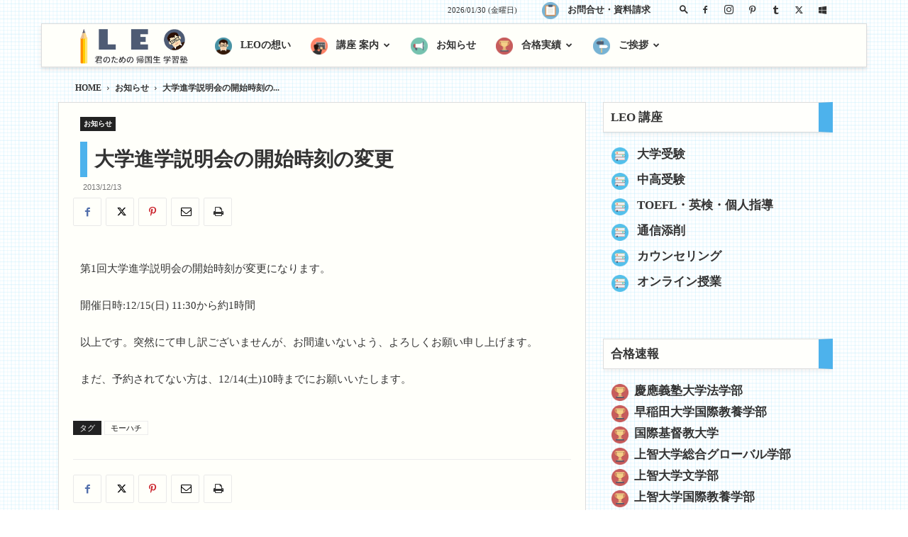

--- FILE ---
content_type: text/html; charset=UTF-8
request_url: https://leo21.net/news/431/
body_size: 27512
content:
<!doctype html >


 <html lang="ja"> 
<head>
    <title>大学進学説明会の開始時刻の変更</title>
    <meta charset="UTF-8" />
    <meta name="viewport" content="width=device-width, initial-scale=1.0">
    
    <meta name='robots' content='index, follow, max-image-preview:large, max-snippet:-1, max-video-preview:-1' />
	<style>img:is([sizes="auto" i], [sizes^="auto," i]) { contain-intrinsic-size: 3000px 1500px }</style>
	
            <script data-no-defer="1" data-ezscrex="false" data-cfasync="false" data-pagespeed-no-defer data-cookieconsent="ignore">
                var ctPublicFunctions = {"_ajax_nonce":"617c0ad7c6","_rest_nonce":"fb5e15a075","_ajax_url":"\/wp-admin\/admin-ajax.php","_rest_url":"https:\/\/leo21.net\/wp-json\/","data__cookies_type":"none","data__ajax_type":"rest","data__bot_detector_enabled":0,"data__frontend_data_log_enabled":1,"cookiePrefix":"","wprocket_detected":false,"host_url":"leo21.net","text__ee_click_to_select":"Click to select the whole data","text__ee_original_email":"The complete one is","text__ee_got_it":"Got it","text__ee_blocked":"Blocked","text__ee_cannot_connect":"Cannot connect","text__ee_cannot_decode":"Can not decode email. Unknown reason","text__ee_email_decoder":"CleanTalk email decoder","text__ee_wait_for_decoding":"The magic is on the way!","text__ee_decoding_process":"Please wait a few seconds while we decode the contact data."}
            </script>
        
            <script data-no-defer="1" data-ezscrex="false" data-cfasync="false" data-pagespeed-no-defer data-cookieconsent="ignore">
                var ctPublic = {"_ajax_nonce":"617c0ad7c6","settings__forms__check_internal":"0","settings__forms__check_external":"0","settings__forms__force_protection":0,"settings__forms__search_test":"1","settings__forms__wc_add_to_cart":"0","settings__data__bot_detector_enabled":0,"settings__sfw__anti_crawler":0,"blog_home":"https:\/\/leo21.net\/","pixel__setting":"3","pixel__enabled":false,"pixel__url":"https:\/\/moderate6-v4.cleantalk.org\/pixel\/08e4af47648310c18635049df0df85fa.gif","data__email_check_before_post":"1","data__email_check_exist_post":1,"data__cookies_type":"none","data__key_is_ok":true,"data__visible_fields_required":true,"wl_brandname":"Anti-Spam by CleanTalk","wl_brandname_short":"CleanTalk","ct_checkjs_key":2039880969,"emailEncoderPassKey":"09f5e1748c1e5bf58650a1867ae2bfaf","bot_detector_forms_excluded":"W10=","advancedCacheExists":false,"varnishCacheExists":false,"wc_ajax_add_to_cart":false,"theRealPerson":{"phrases":{"trpHeading":"The Real Person Badge!","trpContent1":"The commenter acts as a real person and verified as not a bot.","trpContent2":" Anti-Spam by CleanTalk","trpContentLearnMore":"Learn more"},"trpContentLink":"https:\/\/cleantalk.org\/help\/the-real-person?utm_id=&amp;utm_term=&amp;utm_source=admin_side&amp;utm_medium=trp_badge&amp;utm_content=trp_badge_link_click&amp;utm_campaign=apbct_links","imgPersonUrl":"https:\/\/leo21.net\/wp-content\/plugins\/cleantalk-spam-protect\/css\/images\/real_user.svg","imgShieldUrl":"https:\/\/leo21.net\/wp-content\/plugins\/cleantalk-spam-protect\/css\/images\/shield.svg"}}
            </script>
        

<script data-cfasync="false" data-pagespeed-no-defer>
	var gtm4wp_datalayer_name = "dataLayer";
	var dataLayer = dataLayer || [];
</script>
<link rel="icon" type="image/png" href="https://leo21.net/wp-content/uploads/icon-16.png"><link rel="apple-touch-icon" sizes="76x76" href="https://leo21.net/wp-content/uploads/icon-76.png"/><link rel="apple-touch-icon" sizes="120x120" href="https://leo21.net/wp-content/uploads/icon-120.png"/><link rel="apple-touch-icon" sizes="152x152" href="https://leo21.net/wp-content/uploads/icon-152.png"/><link rel="apple-touch-icon" sizes="114x114" href="https://leo21.net/wp-content/uploads/icon-114.png"/><link rel="apple-touch-icon" sizes="144x144" href="https://leo21.net/wp-content/uploads/icon-144.png"/>
	
	<link rel="canonical" href="https://leo21.net/news/431/" />
	<meta property="og:locale" content="ja_JP" />
	<meta property="og:type" content="article" />
	<meta property="og:title" content="大学進学説明会の開始時刻の変更" />
	<meta property="og:description" content="第1回大学進学説明会の開始時刻が変更になります。 開催日時:12/15(日) 11:30から約1時間 以上です。突然" />
	<meta property="og:url" content="https://leo21.net/news/431/" />
	<meta property="og:site_name" content="LEO" />
	<meta property="article:published_time" content="2013-12-12T15:00:00+00:00" />
	<meta property="article:modified_time" content="2022-12-03T21:59:01+00:00" />
	<meta property="og:image" content="https://leo21.net/wp-content/uploads/fi-062.jpg" />
	<meta property="og:image:width" content="1024" />
	<meta property="og:image:height" content="768" />
	<meta property="og:image:type" content="image/jpeg" />
	<meta name="author" content="吉澤正之" />
	<meta name="twitter:card" content="summary_large_image" />
	<script type="application/ld+json" class="yoast-schema-graph">{"@context":"https://schema.org","@graph":[{"@type":"Article","@id":"https://leo21.net/news/431/#article","isPartOf":{"@id":"https://leo21.net/news/431/"},"author":{"name":"吉澤正之","@id":"https://leo21.net/#/schema/person/50d029e3c0fd86a57801c6134354b46e"},"headline":"大学進学説明会の開始時刻の変更","datePublished":"2013-12-12T15:00:00+00:00","dateModified":"2022-12-03T21:59:01+00:00","mainEntityOfPage":{"@id":"https://leo21.net/news/431/"},"wordCount":0,"image":{"@id":"https://leo21.net/news/431/#primaryimage"},"thumbnailUrl":"https://leo21.net/wp-content/uploads/fi-062.jpg","keywords":["モーハチ"],"articleSection":["お知らせ"],"inLanguage":"ja"},{"@type":"WebPage","@id":"https://leo21.net/news/431/","url":"https://leo21.net/news/431/","name":"大学進学説明会の開始時刻の変更","isPartOf":{"@id":"https://leo21.net/#website"},"primaryImageOfPage":{"@id":"https://leo21.net/news/431/#primaryimage"},"image":{"@id":"https://leo21.net/news/431/#primaryimage"},"thumbnailUrl":"https://leo21.net/wp-content/uploads/fi-062.jpg","datePublished":"2013-12-12T15:00:00+00:00","dateModified":"2022-12-03T21:59:01+00:00","author":{"@id":"https://leo21.net/#/schema/person/50d029e3c0fd86a57801c6134354b46e"},"breadcrumb":{"@id":"https://leo21.net/news/431/#breadcrumb"},"inLanguage":"ja","potentialAction":[{"@type":"ReadAction","target":["https://leo21.net/news/431/"]}]},{"@type":"ImageObject","inLanguage":"ja","@id":"https://leo21.net/news/431/#primaryimage","url":"https://leo21.net/wp-content/uploads/fi-062.jpg","contentUrl":"https://leo21.net/wp-content/uploads/fi-062.jpg","width":1024,"height":768,"caption":"LEO 注目画像"},{"@type":"BreadcrumbList","@id":"https://leo21.net/news/431/#breadcrumb","itemListElement":[{"@type":"ListItem","position":1,"name":"HOME","item":"https://leo21.net/"},{"@type":"ListItem","position":2,"name":"大学進学説明会の開始時刻の変更"}]},{"@type":"WebSite","@id":"https://leo21.net/#website","url":"https://leo21.net/","name":"LEO","description":"君のための 帰国生 学習塾","potentialAction":[{"@type":"SearchAction","target":{"@type":"EntryPoint","urlTemplate":"https://leo21.net/?s={search_term_string}"},"query-input":{"@type":"PropertyValueSpecification","valueRequired":true,"valueName":"search_term_string"}}],"inLanguage":"ja"},{"@type":"Person","@id":"https://leo21.net/#/schema/person/50d029e3c0fd86a57801c6134354b46e","name":"吉澤正之","image":{"@type":"ImageObject","inLanguage":"ja","@id":"https://leo21.net/#/schema/person/image/","url":"https://secure.gravatar.com/avatar/e05ca7ae000ba4d2b2d15ef961b68580a657710ca24d10329525ae1918cb8aa1?s=96&d=mm&r=g","contentUrl":"https://secure.gravatar.com/avatar/e05ca7ae000ba4d2b2d15ef961b68580a657710ca24d10329525ae1918cb8aa1?s=96&d=mm&r=g","caption":"吉澤正之"}}]}</script>
	


<link rel="alternate" type="application/rss+xml" title="LEO &raquo; フィード" href="https://leo21.net/feed/" />
<link rel="alternate" type="application/rss+xml" title="LEO &raquo; コメントフィード" href="https://leo21.net/comments/feed/" />
<link rel='stylesheet' id='wp-block-library-css' href='https://leo21.net/wp-includes/css/dist/block-library/style.min.css' type='text/css' media='all' />
<style id='classic-theme-styles-inline-css' type='text/css'>
/*! This file is auto-generated */
.wp-block-button__link{color:#fff;background-color:#32373c;border-radius:9999px;box-shadow:none;text-decoration:none;padding:calc(.667em + 2px) calc(1.333em + 2px);font-size:1.125em}.wp-block-file__button{background:#32373c;color:#fff;text-decoration:none}
</style>
<style id='global-styles-inline-css' type='text/css'>
:root{--wp--preset--aspect-ratio--square: 1;--wp--preset--aspect-ratio--4-3: 4/3;--wp--preset--aspect-ratio--3-4: 3/4;--wp--preset--aspect-ratio--3-2: 3/2;--wp--preset--aspect-ratio--2-3: 2/3;--wp--preset--aspect-ratio--16-9: 16/9;--wp--preset--aspect-ratio--9-16: 9/16;--wp--preset--color--black: #000000;--wp--preset--color--cyan-bluish-gray: #abb8c3;--wp--preset--color--white: #ffffff;--wp--preset--color--pale-pink: #f78da7;--wp--preset--color--vivid-red: #cf2e2e;--wp--preset--color--luminous-vivid-orange: #ff6900;--wp--preset--color--luminous-vivid-amber: #fcb900;--wp--preset--color--light-green-cyan: #7bdcb5;--wp--preset--color--vivid-green-cyan: #00d084;--wp--preset--color--pale-cyan-blue: #8ed1fc;--wp--preset--color--vivid-cyan-blue: #0693e3;--wp--preset--color--vivid-purple: #9b51e0;--wp--preset--gradient--vivid-cyan-blue-to-vivid-purple: linear-gradient(135deg,rgba(6,147,227,1) 0%,rgb(155,81,224) 100%);--wp--preset--gradient--light-green-cyan-to-vivid-green-cyan: linear-gradient(135deg,rgb(122,220,180) 0%,rgb(0,208,130) 100%);--wp--preset--gradient--luminous-vivid-amber-to-luminous-vivid-orange: linear-gradient(135deg,rgba(252,185,0,1) 0%,rgba(255,105,0,1) 100%);--wp--preset--gradient--luminous-vivid-orange-to-vivid-red: linear-gradient(135deg,rgba(255,105,0,1) 0%,rgb(207,46,46) 100%);--wp--preset--gradient--very-light-gray-to-cyan-bluish-gray: linear-gradient(135deg,rgb(238,238,238) 0%,rgb(169,184,195) 100%);--wp--preset--gradient--cool-to-warm-spectrum: linear-gradient(135deg,rgb(74,234,220) 0%,rgb(151,120,209) 20%,rgb(207,42,186) 40%,rgb(238,44,130) 60%,rgb(251,105,98) 80%,rgb(254,248,76) 100%);--wp--preset--gradient--blush-light-purple: linear-gradient(135deg,rgb(255,206,236) 0%,rgb(152,150,240) 100%);--wp--preset--gradient--blush-bordeaux: linear-gradient(135deg,rgb(254,205,165) 0%,rgb(254,45,45) 50%,rgb(107,0,62) 100%);--wp--preset--gradient--luminous-dusk: linear-gradient(135deg,rgb(255,203,112) 0%,rgb(199,81,192) 50%,rgb(65,88,208) 100%);--wp--preset--gradient--pale-ocean: linear-gradient(135deg,rgb(255,245,203) 0%,rgb(182,227,212) 50%,rgb(51,167,181) 100%);--wp--preset--gradient--electric-grass: linear-gradient(135deg,rgb(202,248,128) 0%,rgb(113,206,126) 100%);--wp--preset--gradient--midnight: linear-gradient(135deg,rgb(2,3,129) 0%,rgb(40,116,252) 100%);--wp--preset--font-size--small: 11px;--wp--preset--font-size--medium: 20px;--wp--preset--font-size--large: 32px;--wp--preset--font-size--x-large: 42px;--wp--preset--font-size--regular: 15px;--wp--preset--font-size--larger: 50px;--wp--preset--spacing--20: 0.44rem;--wp--preset--spacing--30: 0.67rem;--wp--preset--spacing--40: 1rem;--wp--preset--spacing--50: 1.5rem;--wp--preset--spacing--60: 2.25rem;--wp--preset--spacing--70: 3.38rem;--wp--preset--spacing--80: 5.06rem;--wp--preset--shadow--natural: 6px 6px 9px rgba(0, 0, 0, 0.2);--wp--preset--shadow--deep: 12px 12px 50px rgba(0, 0, 0, 0.4);--wp--preset--shadow--sharp: 6px 6px 0px rgba(0, 0, 0, 0.2);--wp--preset--shadow--outlined: 6px 6px 0px -3px rgba(255, 255, 255, 1), 6px 6px rgba(0, 0, 0, 1);--wp--preset--shadow--crisp: 6px 6px 0px rgba(0, 0, 0, 1);}:where(.is-layout-flex){gap: 0.5em;}:where(.is-layout-grid){gap: 0.5em;}body .is-layout-flex{display: flex;}.is-layout-flex{flex-wrap: wrap;align-items: center;}.is-layout-flex > :is(*, div){margin: 0;}body .is-layout-grid{display: grid;}.is-layout-grid > :is(*, div){margin: 0;}:where(.wp-block-columns.is-layout-flex){gap: 2em;}:where(.wp-block-columns.is-layout-grid){gap: 2em;}:where(.wp-block-post-template.is-layout-flex){gap: 1.25em;}:where(.wp-block-post-template.is-layout-grid){gap: 1.25em;}.has-black-color{color: var(--wp--preset--color--black) !important;}.has-cyan-bluish-gray-color{color: var(--wp--preset--color--cyan-bluish-gray) !important;}.has-white-color{color: var(--wp--preset--color--white) !important;}.has-pale-pink-color{color: var(--wp--preset--color--pale-pink) !important;}.has-vivid-red-color{color: var(--wp--preset--color--vivid-red) !important;}.has-luminous-vivid-orange-color{color: var(--wp--preset--color--luminous-vivid-orange) !important;}.has-luminous-vivid-amber-color{color: var(--wp--preset--color--luminous-vivid-amber) !important;}.has-light-green-cyan-color{color: var(--wp--preset--color--light-green-cyan) !important;}.has-vivid-green-cyan-color{color: var(--wp--preset--color--vivid-green-cyan) !important;}.has-pale-cyan-blue-color{color: var(--wp--preset--color--pale-cyan-blue) !important;}.has-vivid-cyan-blue-color{color: var(--wp--preset--color--vivid-cyan-blue) !important;}.has-vivid-purple-color{color: var(--wp--preset--color--vivid-purple) !important;}.has-black-background-color{background-color: var(--wp--preset--color--black) !important;}.has-cyan-bluish-gray-background-color{background-color: var(--wp--preset--color--cyan-bluish-gray) !important;}.has-white-background-color{background-color: var(--wp--preset--color--white) !important;}.has-pale-pink-background-color{background-color: var(--wp--preset--color--pale-pink) !important;}.has-vivid-red-background-color{background-color: var(--wp--preset--color--vivid-red) !important;}.has-luminous-vivid-orange-background-color{background-color: var(--wp--preset--color--luminous-vivid-orange) !important;}.has-luminous-vivid-amber-background-color{background-color: var(--wp--preset--color--luminous-vivid-amber) !important;}.has-light-green-cyan-background-color{background-color: var(--wp--preset--color--light-green-cyan) !important;}.has-vivid-green-cyan-background-color{background-color: var(--wp--preset--color--vivid-green-cyan) !important;}.has-pale-cyan-blue-background-color{background-color: var(--wp--preset--color--pale-cyan-blue) !important;}.has-vivid-cyan-blue-background-color{background-color: var(--wp--preset--color--vivid-cyan-blue) !important;}.has-vivid-purple-background-color{background-color: var(--wp--preset--color--vivid-purple) !important;}.has-black-border-color{border-color: var(--wp--preset--color--black) !important;}.has-cyan-bluish-gray-border-color{border-color: var(--wp--preset--color--cyan-bluish-gray) !important;}.has-white-border-color{border-color: var(--wp--preset--color--white) !important;}.has-pale-pink-border-color{border-color: var(--wp--preset--color--pale-pink) !important;}.has-vivid-red-border-color{border-color: var(--wp--preset--color--vivid-red) !important;}.has-luminous-vivid-orange-border-color{border-color: var(--wp--preset--color--luminous-vivid-orange) !important;}.has-luminous-vivid-amber-border-color{border-color: var(--wp--preset--color--luminous-vivid-amber) !important;}.has-light-green-cyan-border-color{border-color: var(--wp--preset--color--light-green-cyan) !important;}.has-vivid-green-cyan-border-color{border-color: var(--wp--preset--color--vivid-green-cyan) !important;}.has-pale-cyan-blue-border-color{border-color: var(--wp--preset--color--pale-cyan-blue) !important;}.has-vivid-cyan-blue-border-color{border-color: var(--wp--preset--color--vivid-cyan-blue) !important;}.has-vivid-purple-border-color{border-color: var(--wp--preset--color--vivid-purple) !important;}.has-vivid-cyan-blue-to-vivid-purple-gradient-background{background: var(--wp--preset--gradient--vivid-cyan-blue-to-vivid-purple) !important;}.has-light-green-cyan-to-vivid-green-cyan-gradient-background{background: var(--wp--preset--gradient--light-green-cyan-to-vivid-green-cyan) !important;}.has-luminous-vivid-amber-to-luminous-vivid-orange-gradient-background{background: var(--wp--preset--gradient--luminous-vivid-amber-to-luminous-vivid-orange) !important;}.has-luminous-vivid-orange-to-vivid-red-gradient-background{background: var(--wp--preset--gradient--luminous-vivid-orange-to-vivid-red) !important;}.has-very-light-gray-to-cyan-bluish-gray-gradient-background{background: var(--wp--preset--gradient--very-light-gray-to-cyan-bluish-gray) !important;}.has-cool-to-warm-spectrum-gradient-background{background: var(--wp--preset--gradient--cool-to-warm-spectrum) !important;}.has-blush-light-purple-gradient-background{background: var(--wp--preset--gradient--blush-light-purple) !important;}.has-blush-bordeaux-gradient-background{background: var(--wp--preset--gradient--blush-bordeaux) !important;}.has-luminous-dusk-gradient-background{background: var(--wp--preset--gradient--luminous-dusk) !important;}.has-pale-ocean-gradient-background{background: var(--wp--preset--gradient--pale-ocean) !important;}.has-electric-grass-gradient-background{background: var(--wp--preset--gradient--electric-grass) !important;}.has-midnight-gradient-background{background: var(--wp--preset--gradient--midnight) !important;}.has-small-font-size{font-size: var(--wp--preset--font-size--small) !important;}.has-medium-font-size{font-size: var(--wp--preset--font-size--medium) !important;}.has-large-font-size{font-size: var(--wp--preset--font-size--large) !important;}.has-x-large-font-size{font-size: var(--wp--preset--font-size--x-large) !important;}
:where(.wp-block-post-template.is-layout-flex){gap: 1.25em;}:where(.wp-block-post-template.is-layout-grid){gap: 1.25em;}
:where(.wp-block-columns.is-layout-flex){gap: 2em;}:where(.wp-block-columns.is-layout-grid){gap: 2em;}
:root :where(.wp-block-pullquote){font-size: 1.5em;line-height: 1.6;}
</style>
<link rel='stylesheet' id='cleantalk-public-css-css' href='https://leo21.net/wp-content/plugins/cleantalk-spam-protect/css/cleantalk-public.min.css' type='text/css' media='all' />
<link rel='stylesheet' id='cleantalk-email-decoder-css-css' href='https://leo21.net/wp-content/plugins/cleantalk-spam-protect/css/cleantalk-email-decoder.min.css' type='text/css' media='all' />
<link rel='stylesheet' id='cleantalk-trp-css-css' href='https://leo21.net/wp-content/plugins/cleantalk-spam-protect/css/cleantalk-trp.min.css' type='text/css' media='all' />
<link rel='stylesheet' id='menu-image-css' href='https://leo21.net/wp-content/plugins/menu-image/includes/css/menu-image.css' type='text/css' media='all' />
<link rel='stylesheet' id='dashicons-css' href='https://leo21.net/wp-includes/css/dashicons.min.css' type='text/css' media='all' />
<link rel='stylesheet' id='pz-linkcard-css-css' href='//leo21.net/wp-content/uploads/pz-linkcard/style/style.min.css' type='text/css' media='all' />
<link rel='stylesheet' id='td-plugin-multi-purpose-css' href='https://leo21.net/wp-content/plugins/td-composer/td-multi-purpose/style.css' type='text/css' media='all' />
<link rel='stylesheet' id='fancybox-css' href='https://leo21.net/wp-content/plugins/easy-fancybox/fancybox/1.5.4/jquery.fancybox.min.css' type='text/css' media='screen' />
<link rel='stylesheet' id='td-theme-css' href='https://leo21.net/wp-content/themes/Newspaper/style.css' type='text/css' media='all' />
<style id='td-theme-inline-css' type='text/css'>@media (max-width:767px){.td-header-desktop-wrap{display:none}}@media (min-width:767px){.td-header-mobile-wrap{display:none}}</style>
<link rel='stylesheet' id='td-theme-child-css' href='https://leo21.net/wp-content/themes/Newspaper-child/style.css' type='text/css' media='all' />
<link rel='stylesheet' id='td-legacy-framework-front-style-css' href='https://leo21.net/wp-content/plugins/td-composer/legacy/Newspaper/assets/css/td_legacy_main.css' type='text/css' media='all' />
<link rel='stylesheet' id='td-standard-pack-framework-front-style-css' href='https://leo21.net/wp-content/plugins/td-standard-pack/Newspaper/assets/css/td_standard_pack_main.css' type='text/css' media='all' />
<link rel='stylesheet' id='tdb_style_cloud_templates_front-css' href='https://leo21.net/wp-content/plugins/td-cloud-library/assets/css/tdb_main.css' type='text/css' media='all' />
<script type="text/javascript" src="https://leo21.net/wp-content/plugins/cleantalk-spam-protect/js/apbct-public-bundle_gathering.min.js" id="apbct-public-bundle_gathering.min-js-js"></script>
<script type="text/javascript" src="https://leo21.net/wp-includes/js/jquery/jquery.min.js" id="jquery-core-js"></script>
<script type="text/javascript" src="https://leo21.net/wp-includes/js/jquery/jquery-migrate.min.js" id="jquery-migrate-js"></script>
<link rel="https://api.w.org/" href="https://leo21.net/wp-json/" /><link rel="alternate" title="JSON" type="application/json" href="https://leo21.net/wp-json/wp/v2/posts/431" /><link rel="alternate" title="oEmbed (JSON)" type="application/json+oembed" href="https://leo21.net/wp-json/oembed/1.0/embed?url=https%3A%2F%2Fleo21.net%2Fnews%2F431%2F" />
<link rel="alternate" title="oEmbed (XML)" type="text/xml+oembed" href="https://leo21.net/wp-json/oembed/1.0/embed?url=https%3A%2F%2Fleo21.net%2Fnews%2F431%2F&#038;format=xml" />

<link rel='stylesheet' id='39-css' href='//leo21.net/wp-content/uploads/custom-css-js/39.css?v=1906' type="text/css" media='all' />

<link rel='stylesheet' id='38-css' href='//leo21.net/wp-content/uploads/custom-css-js/38.css?v=198' type="text/css" media='all' />

<link rel='stylesheet' id='37-css' href='//leo21.net/wp-content/uploads/custom-css-js/37.css?v=8061' type="text/css" media='all' />



<script data-cfasync="false" data-pagespeed-no-defer>
	var dataLayer_content = {"pagePostType":"post","pagePostType2":"single-post","pageCategory":["news"],"pageAttributes":["%e3%83%a2%e3%83%bc%e3%83%8f%e3%83%81"],"pagePostAuthor":"吉澤正之"};
	dataLayer.push( dataLayer_content );
</script>
<script data-cfasync="false" data-pagespeed-no-defer>
	console.warn && console.warn("[GTM4WP] Google Tag Manager container code placement set to OFF !!!");
	console.warn && console.warn("[GTM4WP] Data layer codes are active but GTM container must be loaded using custom coding !!!");
</script>
    <script>
        window.tdb_global_vars = {"wpRestUrl":"https:\/\/leo21.net\/wp-json\/","permalinkStructure":"\/%category%\/%post_id%\/"};
        window.tdb_p_autoload_vars = {"isAjax":false,"isAdminBarShowing":false,"autoloadScrollPercent":50,"postAutoloadStatus":"off","origPostEditUrl":null};
    </script>
    
    <style id="tdb-global-colors">:root{--accent-color:#fff}</style>

    
	


<script type="text/javascript" id="td-generated-header-js">
    
    

	    var tdBlocksArray = []; //here we store all the items for the current page

	    // td_block class - each ajax block uses a object of this class for requests
	    function tdBlock() {
		    this.id = '';
		    this.block_type = 1; //block type id (1-234 etc)
		    this.atts = '';
		    this.td_column_number = '';
		    this.td_current_page = 1; //
		    this.post_count = 0; //from wp
		    this.found_posts = 0; //from wp
		    this.max_num_pages = 0; //from wp
		    this.td_filter_value = ''; //current live filter value
		    this.is_ajax_running = false;
		    this.td_user_action = ''; // load more or infinite loader (used by the animation)
		    this.header_color = '';
		    this.ajax_pagination_infinite_stop = ''; //show load more at page x
	    }

        // td_js_generator - mini detector
        ( function () {
            var htmlTag = document.getElementsByTagName("html")[0];

	        if ( navigator.userAgent.indexOf("MSIE 10.0") > -1 ) {
                htmlTag.className += ' ie10';
            }

            if ( !!navigator.userAgent.match(/Trident.*rv\:11\./) ) {
                htmlTag.className += ' ie11';
            }

	        if ( navigator.userAgent.indexOf("Edge") > -1 ) {
                htmlTag.className += ' ieEdge';
            }

            if ( /(iPad|iPhone|iPod)/g.test(navigator.userAgent) ) {
                htmlTag.className += ' td-md-is-ios';
            }

            var user_agent = navigator.userAgent.toLowerCase();
            if ( user_agent.indexOf("android") > -1 ) {
                htmlTag.className += ' td-md-is-android';
            }

            if ( -1 !== navigator.userAgent.indexOf('Mac OS X')  ) {
                htmlTag.className += ' td-md-is-os-x';
            }

            if ( /chrom(e|ium)/.test(navigator.userAgent.toLowerCase()) ) {
               htmlTag.className += ' td-md-is-chrome';
            }

            if ( -1 !== navigator.userAgent.indexOf('Firefox') ) {
                htmlTag.className += ' td-md-is-firefox';
            }

            if ( -1 !== navigator.userAgent.indexOf('Safari') && -1 === navigator.userAgent.indexOf('Chrome') ) {
                htmlTag.className += ' td-md-is-safari';
            }

            if( -1 !== navigator.userAgent.indexOf('IEMobile') ){
                htmlTag.className += ' td-md-is-iemobile';
            }

        })();

        var tdLocalCache = {};

        ( function () {
            "use strict";

            tdLocalCache = {
                data: {},
                remove: function (resource_id) {
                    delete tdLocalCache.data[resource_id];
                },
                exist: function (resource_id) {
                    return tdLocalCache.data.hasOwnProperty(resource_id) && tdLocalCache.data[resource_id] !== null;
                },
                get: function (resource_id) {
                    return tdLocalCache.data[resource_id];
                },
                set: function (resource_id, cachedData) {
                    tdLocalCache.remove(resource_id);
                    tdLocalCache.data[resource_id] = cachedData;
                }
            };
        })();

    
    
var td_viewport_interval_list=[{"limitBottom":767,"sidebarWidth":228},{"limitBottom":1018,"sidebarWidth":300},{"limitBottom":1140,"sidebarWidth":324}];
var td_animation_stack_effect="type0";
var tds_animation_stack=true;
var td_animation_stack_specific_selectors=".entry-thumb, img, .td-lazy-img";
var td_animation_stack_general_selectors=".td-animation-stack img, .td-animation-stack .entry-thumb, .post img, .td-animation-stack .td-lazy-img";
var tdc_is_installed="yes";
var td_ajax_url="https:\/\/leo21.net\/wp-admin\/admin-ajax.php?td_theme_name=Newspaper&v=12.6.6";
var td_get_template_directory_uri="https:\/\/leo21.net\/wp-content\/plugins\/td-composer\/legacy\/common";
var tds_snap_menu="snap";
var tds_logo_on_sticky="show_header_logo";
var tds_header_style="5";
var td_please_wait="\u304a\u5f85\u3061\u304f\u3060\u3055\u3044";
var td_email_user_pass_incorrect="\u30e6\u30fc\u30b6\u30fc\u304b\u30d1\u30b9\u30ef\u30fc\u30c9\u304c\u9593\u9055\u3063\u3066\u307e\u3059\uff01";
var td_email_user_incorrect="E\u30e1\u30fc\u30eb\u304b\u30e6\u30fc\u30b6\u540d\u304c\u9593\u9055\u3063\u3066\u307e\u3059\uff01";
var td_email_incorrect="E\u30e1\u30fc\u30eb\u304c\u9593\u9055\u3063\u3066\u307e\u3059\uff01";
var td_user_incorrect="Username incorrect!";
var td_email_user_empty="Email or username empty!";
var td_pass_empty="Pass empty!";
var td_pass_pattern_incorrect="Invalid Pass Pattern!";
var td_retype_pass_incorrect="Retyped Pass incorrect!";
var tds_more_articles_on_post_enable="";
var tds_more_articles_on_post_time_to_wait="";
var tds_more_articles_on_post_pages_distance_from_top=0;
var tds_captcha="";
var tds_theme_color_site_wide="#4db2ec";
var tds_smart_sidebar="";
var tdThemeName="Newspaper";
var tdThemeNameWl="Newspaper";
var td_magnific_popup_translation_tPrev="\u524d\uff08\u5de6\u30a2\u30ed\u30fc\u3000\u30ad\u30fc\uff09";
var td_magnific_popup_translation_tNext="\u6b21\uff08\u53f3\u30a2\u30ed\u30fc\u3000\u30ad\u30fc\uff09";
var td_magnific_popup_translation_tCounter="\uff05curr%\u306e\uff05total\uff05";
var td_magnific_popup_translation_ajax_tError="\uff05url%\u306e\u30b3\u30f3\u30c6\u30f3\u30c4\u306f\u30ed\u30fc\u30c9\u3067\u304d\u307e\u305b\u3093\u3067\u3057\u305f\u3002";
var td_magnific_popup_translation_image_tError="#\uff05curr%\u304b\u3089\u306e\u753b\u50cf\u306f\u30ed\u30fc\u30c9\u3067\u304d\u307e\u305b\u3093\u3067\u3057\u305f\u3002";
var tdBlockNonce="01c21c2324";
var tdMobileMenu="enabled";
var tdMobileSearch="enabled";
var tdDateNamesI18n={"month_names":["1\u6708","2\u6708","3\u6708","4\u6708","5\u6708","6\u6708","7\u6708","8\u6708","9\u6708","10\u6708","11\u6708","12\u6708"],"month_names_short":["1\u6708","2\u6708","3\u6708","4\u6708","5\u6708","6\u6708","7\u6708","8\u6708","9\u6708","10\u6708","11\u6708","12\u6708"],"day_names":["\u65e5\u66dc\u65e5","\u6708\u66dc\u65e5","\u706b\u66dc\u65e5","\u6c34\u66dc\u65e5","\u6728\u66dc\u65e5","\u91d1\u66dc\u65e5","\u571f\u66dc\u65e5"],"day_names_short":["\u65e5","\u6708","\u706b","\u6c34","\u6728","\u91d1","\u571f"]};
var tdb_modal_confirm="\u4fdd\u5b58";
var tdb_modal_cancel="\u30ad\u30e3\u30f3\u30bb\u30eb";
var tdb_modal_confirm_alt="\u306f\u3044";
var tdb_modal_cancel_alt="\u3044\u3044\u3048";
var td_deploy_mode="deploy";
var td_ad_background_click_link="";
var td_ad_background_click_target="";
</script>




<style>.td-module-exclusive .td-module-title a:before{content:'エクスクルーシブ'}.block-title>span,.block-title>span>a,.block-title>a,.block-title>label,.widgettitle,.widgettitle:after,body .td-trending-now-title,.td-trending-now-wrapper:hover .td-trending-now-title,.wpb_tabs li.ui-tabs-active a,.wpb_tabs li:hover a,.vc_tta-container .vc_tta-color-grey.vc_tta-tabs-position-top.vc_tta-style-classic .vc_tta-tabs-container .vc_tta-tab.vc_active>a,.vc_tta-container .vc_tta-color-grey.vc_tta-tabs-position-top.vc_tta-style-classic .vc_tta-tabs-container .vc_tta-tab:hover>a,.td_block_template_1 .td-related-title .td-cur-simple-item,.td-subcat-filter .td-subcat-dropdown:hover .td-subcat-more,.td-weather-information:before,.td-weather-week:before,.td_block_exchange .td-exchange-header:before,.td-theme-wrap .td_block_template_3 .td-block-title>*,.td-theme-wrap .td_block_template_4 .td-block-title>*,.td-theme-wrap .td_block_template_7 .td-block-title>*,.td-theme-wrap .td_block_template_9 .td-block-title:after,.td-theme-wrap .td_block_template_10 .td-block-title::before,.td-theme-wrap .td_block_template_11 .td-block-title::before,.td-theme-wrap .td_block_template_11 .td-block-title::after,.td-theme-wrap .td_block_template_14 .td-block-title,.td-theme-wrap .td_block_template_15 .td-block-title:before,.td-theme-wrap .td_block_template_17 .td-block-title:before{background-color:rgba(255,255,255,0.01)}.block-title,.td_block_template_1 .td-related-title,.wpb_tabs .wpb_tabs_nav,.vc_tta-container .vc_tta-color-grey.vc_tta-tabs-position-top.vc_tta-style-classic .vc_tta-tabs-container,.td-theme-wrap .td_block_template_5 .td-block-title>*,.td-theme-wrap .td_block_template_17 .td-block-title,.td-theme-wrap .td_block_template_17 .td-block-title::before{border-color:rgba(255,255,255,0.01)}.td-theme-wrap .td_block_template_4 .td-block-title>*:before,.td-theme-wrap .td_block_template_17 .td-block-title::after{border-color:rgba(255,255,255,0.01) transparent transparent transparent}.td-theme-wrap .td_block_template_4 .td-related-title .td-cur-simple-item:before{border-color:rgba(255,255,255,0.01) transparent transparent transparent!important}.td-theme-wrap .block-title>span,.td-theme-wrap .block-title>span>a,.td-theme-wrap .widget_rss .block-title .rsswidget,.td-theme-wrap .block-title>a,.widgettitle,.widgettitle>a,body .td-trending-now-title,.wpb_tabs li.ui-tabs-active a,.wpb_tabs li:hover a,.vc_tta-container .vc_tta-color-grey.vc_tta-tabs-position-top.vc_tta-style-classic .vc_tta-tabs-container .vc_tta-tab.vc_active>a,.vc_tta-container .vc_tta-color-grey.vc_tta-tabs-position-top.vc_tta-style-classic .vc_tta-tabs-container .vc_tta-tab:hover>a,.td-related-title .td-cur-simple-item,.td-theme-wrap .td_block_template_2 .td-block-title>*,.td-theme-wrap .td_block_template_3 .td-block-title>*,.td-theme-wrap .td_block_template_4 .td-block-title>*,.td-theme-wrap .td_block_template_5 .td-block-title>*,.td-theme-wrap .td_block_template_6 .td-block-title>*,.td-theme-wrap .td_block_template_6 .td-block-title:before,.td-theme-wrap .td_block_template_7 .td-block-title>*,.td-theme-wrap .td_block_template_8 .td-block-title>*,.td-theme-wrap .td_block_template_9 .td-block-title>*,.td-theme-wrap .td_block_template_10 .td-block-title>*,.td-theme-wrap .td_block_template_11 .td-block-title>*,.td-theme-wrap .td_block_template_12 .td-block-title>*,.td-theme-wrap .td_block_template_13 .td-block-title>span,.td-theme-wrap .td_block_template_13 .td-block-title>a,.td-theme-wrap .td_block_template_14 .td-block-title>*,.td-theme-wrap .td_block_template_14 .td-block-title-wrap .td-wrapper-pulldown-filter .td-pulldown-filter-display-option,.td-theme-wrap .td_block_template_14 .td-block-title-wrap .td-wrapper-pulldown-filter .td-pulldown-filter-display-option i,.td-theme-wrap .td_block_template_14 .td-block-title-wrap .td-wrapper-pulldown-filter .td-pulldown-filter-display-option:hover,.td-theme-wrap .td_block_template_14 .td-block-title-wrap .td-wrapper-pulldown-filter .td-pulldown-filter-display-option:hover i,.td-theme-wrap .td_block_template_15 .td-block-title>*,.td-theme-wrap .td_block_template_15 .td-block-title-wrap .td-wrapper-pulldown-filter,.td-theme-wrap .td_block_template_15 .td-block-title-wrap .td-wrapper-pulldown-filter i,.td-theme-wrap .td_block_template_16 .td-block-title>*,.td-theme-wrap .td_block_template_17 .td-block-title>*{color:#333333}@media (max-width:767px){body .td-header-wrap .td-header-main-menu{background-color:#fffffa!important}}@media (max-width:767px){body #td-top-mobile-toggle i,.td-header-wrap .header-search-wrap .td-icon-search{color:#333333!important}}.td-menu-background:before,.td-search-background:before{background:#73c7e3;background:-moz-linear-gradient(top,#73c7e3 0%,#4e5b74 100%);background:-webkit-gradient(left top,left bottom,color-stop(0%,#73c7e3),color-stop(100%,#4e5b74));background:-webkit-linear-gradient(top,#73c7e3 0%,#4e5b74 100%);background:-o-linear-gradient(top,#73c7e3 0%,#4e5b74 100%);background:-ms-linear-gradient(top,#73c7e3 0%,#4e5b74 100%);background:linear-gradient(to bottom,#73c7e3 0%,#4e5b74 100%);filter:progid:DXImageTransform.Microsoft.gradient(startColorstr='#73c7e3',endColorstr='#4e5b74',GradientType=0)}.td-page-header h1,.td-page-title{color:#333333}.td-page-content p,.td-page-content .td_block_text_with_title{color:#333333}.td-page-content h1,.td-page-content h2,.td-page-content h3,.td-page-content h4,.td-page-content h5,.td-page-content h6{color:#333333}.td-page-content .widgettitle{color:#fff}.td-menu-background,.td-search-background{background-repeat:repeat}.td-header-wrap .td-header-top-menu-full,.td-header-wrap .top-header-menu .sub-menu,.tdm-header-style-1.td-header-wrap .td-header-top-menu-full,.tdm-header-style-1.td-header-wrap .top-header-menu .sub-menu,.tdm-header-style-2.td-header-wrap .td-header-top-menu-full,.tdm-header-style-2.td-header-wrap .top-header-menu .sub-menu,.tdm-header-style-3.td-header-wrap .td-header-top-menu-full,.tdm-header-style-3.td-header-wrap .top-header-menu .sub-menu{background-color:rgba(255,255,255,0.01)}.td-header-style-8 .td-header-top-menu-full{background-color:transparent}.td-header-style-8 .td-header-top-menu-full .td-header-top-menu{background-color:rgba(255,255,255,0.01);padding-left:15px;padding-right:15px}.td-header-wrap .td-header-top-menu-full .td-header-top-menu,.td-header-wrap .td-header-top-menu-full{border-bottom:none}.td-header-top-menu,.td-header-top-menu a,.td-header-wrap .td-header-top-menu-full .td-header-top-menu,.td-header-wrap .td-header-top-menu-full a,.td-header-style-8 .td-header-top-menu,.td-header-style-8 .td-header-top-menu a,.td-header-top-menu .td-drop-down-search .entry-title a{color:#333333}.td-header-wrap .td-header-sp-top-widget .td-icon-font,.td-header-style-7 .td-header-top-menu .td-social-icon-wrap .td-icon-font{color:#333333}.td-header-wrap .td-header-menu-wrap-full,.td-header-menu-wrap.td-affix,.td-header-style-3 .td-header-main-menu,.td-header-style-3 .td-affix .td-header-main-menu,.td-header-style-4 .td-header-main-menu,.td-header-style-4 .td-affix .td-header-main-menu,.td-header-style-8 .td-header-menu-wrap.td-affix,.td-header-style-8 .td-header-top-menu-full{background-color:rgba(255,255,255,0.01)}.td-boxed-layout .td-header-style-3 .td-header-menu-wrap,.td-boxed-layout .td-header-style-4 .td-header-menu-wrap,.td-header-style-3 .td_stretch_content .td-header-menu-wrap,.td-header-style-4 .td_stretch_content .td-header-menu-wrap{background-color:rgba(255,255,255,0.01)!important}@media (min-width:1019px){.td-header-style-1 .td-header-sp-recs,.td-header-style-1 .td-header-sp-logo{margin-bottom:28px}}@media (min-width:768px) and (max-width:1018px){.td-header-style-1 .td-header-sp-recs,.td-header-style-1 .td-header-sp-logo{margin-bottom:14px}}.td-header-style-7 .td-header-top-menu{border-bottom:none}.td-header-wrap .td-header-menu-wrap .sf-menu>li>a,.td-header-wrap .td-header-menu-social .td-social-icon-wrap a,.td-header-style-4 .td-header-menu-social .td-social-icon-wrap i,.td-header-style-5 .td-header-menu-social .td-social-icon-wrap i,.td-header-style-6 .td-header-menu-social .td-social-icon-wrap i,.td-header-style-12 .td-header-menu-social .td-social-icon-wrap i,.td-header-wrap .header-search-wrap #td-header-search-button .td-icon-search{color:#333333}.td-header-wrap .td-header-menu-social+.td-search-wrapper #td-header-search-button:before{background-color:#333333}.td-theme-wrap .td-aj-search-results .td-module-title a,.td-theme-wrap #td-header-search,.td-theme-wrap .header-search-wrap .result-msg a{color:#333333}.td-theme-wrap .header-search-wrap .td-drop-down-search .btn{background-color:#333333}.td-header-wrap .td-logo-text-container .td-logo-text{color:#333333}.td-theme-wrap .sf-menu .td-normal-menu .sub-menu .td-menu-item>a{color:#333333}.td-footer-wrapper,.td-footer-wrapper .td_block_template_7 .td-block-title>*,.td-footer-wrapper .td_block_template_17 .td-block-title,.td-footer-wrapper .td-block-title-wrap .td-wrapper-pulldown-filter{background-color:rgba(255,255,250,0.01)}.td-footer-wrapper,.td-footer-wrapper a,.td-footer-wrapper .block-title a,.td-footer-wrapper .block-title span,.td-footer-wrapper .block-title label,.td-footer-wrapper .td-excerpt,.td-footer-wrapper .td-post-author-name span,.td-footer-wrapper .td-post-date,.td-footer-wrapper .td-social-style3 .td_social_type a,.td-footer-wrapper .td-social-style3,.td-footer-wrapper .td-social-style4 .td_social_type a,.td-footer-wrapper .td-social-style4,.td-footer-wrapper .td-social-style9,.td-footer-wrapper .td-social-style10,.td-footer-wrapper .td-social-style2 .td_social_type a,.td-footer-wrapper .td-social-style8 .td_social_type a,.td-footer-wrapper .td-social-style2 .td_social_type,.td-footer-wrapper .td-social-style8 .td_social_type,.td-footer-template-13 .td-social-name,.td-footer-wrapper .td_block_template_7 .td-block-title>*{color:#333333}.td-footer-wrapper .widget_calendar th,.td-footer-wrapper .widget_calendar td,.td-footer-wrapper .td-social-style2 .td_social_type .td-social-box,.td-footer-wrapper .td-social-style8 .td_social_type .td-social-box,.td-social-style-2 .td-icon-font:after{border-color:#333333}.td-footer-wrapper .td-module-comments a,.td-footer-wrapper .td-post-category,.td-footer-wrapper .td-slide-meta .td-post-author-name span,.td-footer-wrapper .td-slide-meta .td-post-date{color:#fff}.td-footer-bottom-full .td-container::before{background-color:rgba(51,51,51,0.1)}.td-sub-footer-container{background-color:#fffffa}.td-sub-footer-container,.td-subfooter-menu li a{color:#333333}.td-footer-wrapper .block-title>span,.td-footer-wrapper .block-title>a,.td-footer-wrapper .widgettitle,.td-theme-wrap .td-footer-wrapper .td-container .td-block-title>*,.td-theme-wrap .td-footer-wrapper .td_block_template_6 .td-block-title:before{color:#333333}.td-footer-wrapper::before{opacity:0.5}.post .td-post-header .entry-title{color:#333333}.td_module_15 .entry-title a{color:#333333}.td-module-meta-info .td-post-author-name a{color:#333333}.td-post-content,.td-post-content p{color:#333333}.td-post-content h1,.td-post-content h2,.td-post-content h3,.td-post-content h4,.td-post-content h5,.td-post-content h6{color:#333333}body{background-color:rgba(255,255,255,0.01);background-image:url("https://leo21.net/wp-content/uploads/bg-225x300.png");background-attachment:fixed}.td-module-exclusive .td-module-title a:before{content:'エクスクルーシブ'}.block-title>span,.block-title>span>a,.block-title>a,.block-title>label,.widgettitle,.widgettitle:after,body .td-trending-now-title,.td-trending-now-wrapper:hover .td-trending-now-title,.wpb_tabs li.ui-tabs-active a,.wpb_tabs li:hover a,.vc_tta-container .vc_tta-color-grey.vc_tta-tabs-position-top.vc_tta-style-classic .vc_tta-tabs-container .vc_tta-tab.vc_active>a,.vc_tta-container .vc_tta-color-grey.vc_tta-tabs-position-top.vc_tta-style-classic .vc_tta-tabs-container .vc_tta-tab:hover>a,.td_block_template_1 .td-related-title .td-cur-simple-item,.td-subcat-filter .td-subcat-dropdown:hover .td-subcat-more,.td-weather-information:before,.td-weather-week:before,.td_block_exchange .td-exchange-header:before,.td-theme-wrap .td_block_template_3 .td-block-title>*,.td-theme-wrap .td_block_template_4 .td-block-title>*,.td-theme-wrap .td_block_template_7 .td-block-title>*,.td-theme-wrap .td_block_template_9 .td-block-title:after,.td-theme-wrap .td_block_template_10 .td-block-title::before,.td-theme-wrap .td_block_template_11 .td-block-title::before,.td-theme-wrap .td_block_template_11 .td-block-title::after,.td-theme-wrap .td_block_template_14 .td-block-title,.td-theme-wrap .td_block_template_15 .td-block-title:before,.td-theme-wrap .td_block_template_17 .td-block-title:before{background-color:rgba(255,255,255,0.01)}.block-title,.td_block_template_1 .td-related-title,.wpb_tabs .wpb_tabs_nav,.vc_tta-container .vc_tta-color-grey.vc_tta-tabs-position-top.vc_tta-style-classic .vc_tta-tabs-container,.td-theme-wrap .td_block_template_5 .td-block-title>*,.td-theme-wrap .td_block_template_17 .td-block-title,.td-theme-wrap .td_block_template_17 .td-block-title::before{border-color:rgba(255,255,255,0.01)}.td-theme-wrap .td_block_template_4 .td-block-title>*:before,.td-theme-wrap .td_block_template_17 .td-block-title::after{border-color:rgba(255,255,255,0.01) transparent transparent transparent}.td-theme-wrap .td_block_template_4 .td-related-title .td-cur-simple-item:before{border-color:rgba(255,255,255,0.01) transparent transparent transparent!important}.td-theme-wrap .block-title>span,.td-theme-wrap .block-title>span>a,.td-theme-wrap .widget_rss .block-title .rsswidget,.td-theme-wrap .block-title>a,.widgettitle,.widgettitle>a,body .td-trending-now-title,.wpb_tabs li.ui-tabs-active a,.wpb_tabs li:hover a,.vc_tta-container .vc_tta-color-grey.vc_tta-tabs-position-top.vc_tta-style-classic .vc_tta-tabs-container .vc_tta-tab.vc_active>a,.vc_tta-container .vc_tta-color-grey.vc_tta-tabs-position-top.vc_tta-style-classic .vc_tta-tabs-container .vc_tta-tab:hover>a,.td-related-title .td-cur-simple-item,.td-theme-wrap .td_block_template_2 .td-block-title>*,.td-theme-wrap .td_block_template_3 .td-block-title>*,.td-theme-wrap .td_block_template_4 .td-block-title>*,.td-theme-wrap .td_block_template_5 .td-block-title>*,.td-theme-wrap .td_block_template_6 .td-block-title>*,.td-theme-wrap .td_block_template_6 .td-block-title:before,.td-theme-wrap .td_block_template_7 .td-block-title>*,.td-theme-wrap .td_block_template_8 .td-block-title>*,.td-theme-wrap .td_block_template_9 .td-block-title>*,.td-theme-wrap .td_block_template_10 .td-block-title>*,.td-theme-wrap .td_block_template_11 .td-block-title>*,.td-theme-wrap .td_block_template_12 .td-block-title>*,.td-theme-wrap .td_block_template_13 .td-block-title>span,.td-theme-wrap .td_block_template_13 .td-block-title>a,.td-theme-wrap .td_block_template_14 .td-block-title>*,.td-theme-wrap .td_block_template_14 .td-block-title-wrap .td-wrapper-pulldown-filter .td-pulldown-filter-display-option,.td-theme-wrap .td_block_template_14 .td-block-title-wrap .td-wrapper-pulldown-filter .td-pulldown-filter-display-option i,.td-theme-wrap .td_block_template_14 .td-block-title-wrap .td-wrapper-pulldown-filter .td-pulldown-filter-display-option:hover,.td-theme-wrap .td_block_template_14 .td-block-title-wrap .td-wrapper-pulldown-filter .td-pulldown-filter-display-option:hover i,.td-theme-wrap .td_block_template_15 .td-block-title>*,.td-theme-wrap .td_block_template_15 .td-block-title-wrap .td-wrapper-pulldown-filter,.td-theme-wrap .td_block_template_15 .td-block-title-wrap .td-wrapper-pulldown-filter i,.td-theme-wrap .td_block_template_16 .td-block-title>*,.td-theme-wrap .td_block_template_17 .td-block-title>*{color:#333333}@media (max-width:767px){body .td-header-wrap .td-header-main-menu{background-color:#fffffa!important}}@media (max-width:767px){body #td-top-mobile-toggle i,.td-header-wrap .header-search-wrap .td-icon-search{color:#333333!important}}.td-menu-background:before,.td-search-background:before{background:#73c7e3;background:-moz-linear-gradient(top,#73c7e3 0%,#4e5b74 100%);background:-webkit-gradient(left top,left bottom,color-stop(0%,#73c7e3),color-stop(100%,#4e5b74));background:-webkit-linear-gradient(top,#73c7e3 0%,#4e5b74 100%);background:-o-linear-gradient(top,#73c7e3 0%,#4e5b74 100%);background:-ms-linear-gradient(top,#73c7e3 0%,#4e5b74 100%);background:linear-gradient(to bottom,#73c7e3 0%,#4e5b74 100%);filter:progid:DXImageTransform.Microsoft.gradient(startColorstr='#73c7e3',endColorstr='#4e5b74',GradientType=0)}.td-page-header h1,.td-page-title{color:#333333}.td-page-content p,.td-page-content .td_block_text_with_title{color:#333333}.td-page-content h1,.td-page-content h2,.td-page-content h3,.td-page-content h4,.td-page-content h5,.td-page-content h6{color:#333333}.td-page-content .widgettitle{color:#fff}.td-menu-background,.td-search-background{background-repeat:repeat}.td-header-wrap .td-header-top-menu-full,.td-header-wrap .top-header-menu .sub-menu,.tdm-header-style-1.td-header-wrap .td-header-top-menu-full,.tdm-header-style-1.td-header-wrap .top-header-menu .sub-menu,.tdm-header-style-2.td-header-wrap .td-header-top-menu-full,.tdm-header-style-2.td-header-wrap .top-header-menu .sub-menu,.tdm-header-style-3.td-header-wrap .td-header-top-menu-full,.tdm-header-style-3.td-header-wrap .top-header-menu .sub-menu{background-color:rgba(255,255,255,0.01)}.td-header-style-8 .td-header-top-menu-full{background-color:transparent}.td-header-style-8 .td-header-top-menu-full .td-header-top-menu{background-color:rgba(255,255,255,0.01);padding-left:15px;padding-right:15px}.td-header-wrap .td-header-top-menu-full .td-header-top-menu,.td-header-wrap .td-header-top-menu-full{border-bottom:none}.td-header-top-menu,.td-header-top-menu a,.td-header-wrap .td-header-top-menu-full .td-header-top-menu,.td-header-wrap .td-header-top-menu-full a,.td-header-style-8 .td-header-top-menu,.td-header-style-8 .td-header-top-menu a,.td-header-top-menu .td-drop-down-search .entry-title a{color:#333333}.td-header-wrap .td-header-sp-top-widget .td-icon-font,.td-header-style-7 .td-header-top-menu .td-social-icon-wrap .td-icon-font{color:#333333}.td-header-wrap .td-header-menu-wrap-full,.td-header-menu-wrap.td-affix,.td-header-style-3 .td-header-main-menu,.td-header-style-3 .td-affix .td-header-main-menu,.td-header-style-4 .td-header-main-menu,.td-header-style-4 .td-affix .td-header-main-menu,.td-header-style-8 .td-header-menu-wrap.td-affix,.td-header-style-8 .td-header-top-menu-full{background-color:rgba(255,255,255,0.01)}.td-boxed-layout .td-header-style-3 .td-header-menu-wrap,.td-boxed-layout .td-header-style-4 .td-header-menu-wrap,.td-header-style-3 .td_stretch_content .td-header-menu-wrap,.td-header-style-4 .td_stretch_content .td-header-menu-wrap{background-color:rgba(255,255,255,0.01)!important}@media (min-width:1019px){.td-header-style-1 .td-header-sp-recs,.td-header-style-1 .td-header-sp-logo{margin-bottom:28px}}@media (min-width:768px) and (max-width:1018px){.td-header-style-1 .td-header-sp-recs,.td-header-style-1 .td-header-sp-logo{margin-bottom:14px}}.td-header-style-7 .td-header-top-menu{border-bottom:none}.td-header-wrap .td-header-menu-wrap .sf-menu>li>a,.td-header-wrap .td-header-menu-social .td-social-icon-wrap a,.td-header-style-4 .td-header-menu-social .td-social-icon-wrap i,.td-header-style-5 .td-header-menu-social .td-social-icon-wrap i,.td-header-style-6 .td-header-menu-social .td-social-icon-wrap i,.td-header-style-12 .td-header-menu-social .td-social-icon-wrap i,.td-header-wrap .header-search-wrap #td-header-search-button .td-icon-search{color:#333333}.td-header-wrap .td-header-menu-social+.td-search-wrapper #td-header-search-button:before{background-color:#333333}.td-theme-wrap .td-aj-search-results .td-module-title a,.td-theme-wrap #td-header-search,.td-theme-wrap .header-search-wrap .result-msg a{color:#333333}.td-theme-wrap .header-search-wrap .td-drop-down-search .btn{background-color:#333333}.td-header-wrap .td-logo-text-container .td-logo-text{color:#333333}.td-theme-wrap .sf-menu .td-normal-menu .sub-menu .td-menu-item>a{color:#333333}.td-footer-wrapper,.td-footer-wrapper .td_block_template_7 .td-block-title>*,.td-footer-wrapper .td_block_template_17 .td-block-title,.td-footer-wrapper .td-block-title-wrap .td-wrapper-pulldown-filter{background-color:rgba(255,255,250,0.01)}.td-footer-wrapper,.td-footer-wrapper a,.td-footer-wrapper .block-title a,.td-footer-wrapper .block-title span,.td-footer-wrapper .block-title label,.td-footer-wrapper .td-excerpt,.td-footer-wrapper .td-post-author-name span,.td-footer-wrapper .td-post-date,.td-footer-wrapper .td-social-style3 .td_social_type a,.td-footer-wrapper .td-social-style3,.td-footer-wrapper .td-social-style4 .td_social_type a,.td-footer-wrapper .td-social-style4,.td-footer-wrapper .td-social-style9,.td-footer-wrapper .td-social-style10,.td-footer-wrapper .td-social-style2 .td_social_type a,.td-footer-wrapper .td-social-style8 .td_social_type a,.td-footer-wrapper .td-social-style2 .td_social_type,.td-footer-wrapper .td-social-style8 .td_social_type,.td-footer-template-13 .td-social-name,.td-footer-wrapper .td_block_template_7 .td-block-title>*{color:#333333}.td-footer-wrapper .widget_calendar th,.td-footer-wrapper .widget_calendar td,.td-footer-wrapper .td-social-style2 .td_social_type .td-social-box,.td-footer-wrapper .td-social-style8 .td_social_type .td-social-box,.td-social-style-2 .td-icon-font:after{border-color:#333333}.td-footer-wrapper .td-module-comments a,.td-footer-wrapper .td-post-category,.td-footer-wrapper .td-slide-meta .td-post-author-name span,.td-footer-wrapper .td-slide-meta .td-post-date{color:#fff}.td-footer-bottom-full .td-container::before{background-color:rgba(51,51,51,0.1)}.td-sub-footer-container{background-color:#fffffa}.td-sub-footer-container,.td-subfooter-menu li a{color:#333333}.td-footer-wrapper .block-title>span,.td-footer-wrapper .block-title>a,.td-footer-wrapper .widgettitle,.td-theme-wrap .td-footer-wrapper .td-container .td-block-title>*,.td-theme-wrap .td-footer-wrapper .td_block_template_6 .td-block-title:before{color:#333333}.td-footer-wrapper::before{opacity:0.5}.post .td-post-header .entry-title{color:#333333}.td_module_15 .entry-title a{color:#333333}.td-module-meta-info .td-post-author-name a{color:#333333}.td-post-content,.td-post-content p{color:#333333}.td-post-content h1,.td-post-content h2,.td-post-content h3,.td-post-content h4,.td-post-content h5,.td-post-content h6{color:#333333}</style>


<script async src="https://www.googletagmanager.com/gtag/js?id=G-QQCYPDGCFW"></script>
<script>
  window.dataLayer = window.dataLayer || [];
  function gtag(){dataLayer.push(arguments);}
  gtag('js', new Date());

  gtag('config', 'G-QQCYPDGCFW');
</script>


<script type="application/ld+json">
    {
        "@context": "https://schema.org",
        "@type": "BreadcrumbList",
        "itemListElement": [
            {
                "@type": "ListItem",
                "position": 1,
                "item": {
                    "@type": "WebSite",
                    "@id": "https://leo21.net/",
                    "name": "HOME"
                }
            },
            {
                "@type": "ListItem",
                "position": 2,
                    "item": {
                    "@type": "WebPage",
                    "@id": "https://leo21.net/news/",
                    "name": "お知らせ"
                }
            }
            ,{
                "@type": "ListItem",
                "position": 3,
                    "item": {
                    "@type": "WebPage",
                    "@id": "https://leo21.net/news/431/",
                    "name": "大学進学説明会の開始時刻の..."                                
                }
            }    
        ]
    }
</script>



<style></style>

	<style id="tdw-css-placeholder"></style></head>

<body class="wp-singular post-template-default single single-post postid-431 single-format-standard wp-theme-Newspaper wp-child-theme-Newspaper-child td-standard-pack 431 global-block-template-2 single_template_5 td-animation-stack-type0 td-boxed-layout" itemscope="itemscope" itemtype="https://schema.org/WebPage">

<div class="td-scroll-up" data-style="style1"><i class="td-icon-menu-up"></i></div>
    <div class="td-menu-background" style="visibility:hidden"></div>
<div id="td-mobile-nav" style="visibility:hidden">
    <div class="td-mobile-container">
        
        <div class="td-menu-socials-wrap">
            
            <div class="td-menu-socials">
                
        <span class="td-social-icon-wrap">
            <a target="_blank" href="https://www.facebook.com/leo21web" title="Facebook">
                <i class="td-icon-font td-icon-facebook"></i>
                <span style="display: none">Facebook</span>
            </a>
        </span>
        <span class="td-social-icon-wrap">
            <a target="_blank" href="https://www.instagram.com/leo21web/" title="Instagram">
                <i class="td-icon-font td-icon-instagram"></i>
                <span style="display: none">Instagram</span>
            </a>
        </span>
        <span class="td-social-icon-wrap">
            <a target="_blank" href="https://www.pinterest.jp/leo21web" title="Pinterest">
                <i class="td-icon-font td-icon-pinterest"></i>
                <span style="display: none">Pinterest</span>
            </a>
        </span>
        <span class="td-social-icon-wrap">
            <a target="_blank" href="https://leo21web.tumblr.com/" title="Tumblr">
                <i class="td-icon-font td-icon-tumblr"></i>
                <span style="display: none">Tumblr</span>
            </a>
        </span>
        <span class="td-social-icon-wrap">
            <a target="_blank" href="https://twitter.com/leo21web" title="Twitter">
                <i class="td-icon-font td-icon-twitter"></i>
                <span style="display: none">Twitter</span>
            </a>
        </span>
        <span class="td-social-icon-wrap">
            <a target="_blank" href="https://ameblo.jp/leo21web" title="Windows">
                <i class="td-icon-font td-icon-windows"></i>
                <span style="display: none">Windows</span>
            </a>
        </span>            </div>
            
            <div class="td-mobile-close">
                <span><i class="td-icon-close-mobile"></i></span>
            </div>
        </div>

        
        
        
        <div class="td-mobile-content">
            <div class="menu-main-menu-container"><ul id="menu-main-menu" class="td-mobile-main-menu"><li id="menu-item-321" class="menu-item menu-item-type-post_type menu-item-object-page menu-item-first menu-item-321"><a href="https://leo21.net/heart/" class="menu-image-title-after menu-image-not-hovered"><img width="24" height="24" src="https://leo21.net/wp-content/uploads/i-heart-24x24.png" class="menu-image menu-image-title-after" alt="Web icon" decoding="async" /><span class="menu-image-title-after menu-image-title">LEOの想い</span></a></li>
<li id="menu-item-322" class="menu-item menu-item-type-post_type menu-item-object-page menu-item-has-children menu-item-322"><a href="https://leo21.net/lesson/" class="menu-image-title-after menu-image-not-hovered"><img width="24" height="24" src="https://leo21.net/wp-content/uploads/i-lesson-24x24.png" class="menu-image menu-image-title-after" alt="Web icon" decoding="async" /><span class="menu-image-title-after menu-image-title">講座 案内</span><i class="td-icon-menu-right td-element-after"></i></a>
<ul class="sub-menu">
	<li id="menu-item-324" class="menu-item menu-item-type-post_type menu-item-object-page menu-item-324"><a href="https://leo21.net/univ/">大学受験 講座</a></li>
	<li id="menu-item-325" class="menu-item menu-item-type-post_type menu-item-object-page menu-item-325"><a href="https://leo21.net/hiju/">中高受験 講座</a></li>
	<li id="menu-item-326" class="menu-item menu-item-type-post_type menu-item-object-page menu-item-326"><a href="https://leo21.net/toefl/">TOEFL・英検・個人指導</a></li>
	<li id="menu-item-327" class="menu-item menu-item-type-post_type menu-item-object-page menu-item-327"><a href="https://leo21.net/eedu/">通信添削</a></li>
	<li id="menu-item-328" class="menu-item menu-item-type-post_type menu-item-object-page menu-item-328"><a href="https://leo21.net/counseling/">カウンセリング</a></li>
</ul>
</li>
<li id="menu-item-329" class="menu-item menu-item-type-taxonomy menu-item-object-category current-post-ancestor current-menu-parent current-post-parent menu-item-329"><a href="https://leo21.net/news/" class="menu-image-title-after menu-image-not-hovered"><img width="24" height="24" src="https://leo21.net/wp-content/uploads/i-news-24x24.png" class="menu-image menu-image-title-after" alt="Web icon" decoding="async" /><span class="menu-image-title-after menu-image-title">お知らせ</span></a></li>
<li id="menu-item-330" class="menu-item menu-item-type-post_type menu-item-object-page menu-item-has-children menu-item-330"><a href="https://leo21.net/result/" class="menu-image-title-after menu-image-not-hovered"><img width="24" height="24" src="https://leo21.net/wp-content/uploads/i-result-24x24.png" class="menu-image menu-image-title-after" alt="Web icon" decoding="async" /><span class="menu-image-title-after menu-image-title">合格実績</span><i class="td-icon-menu-right td-element-after"></i></a>
<ul class="sub-menu">
	<li id="menu-item-331" class="menu-item menu-item-type-taxonomy menu-item-object-category menu-item-331"><a href="https://leo21.net/faq/" class="menu-image-title-after menu-image-not-hovered"><img width="24" height="24" src="https://leo21.net/wp-content/uploads/i-faq-24x24.png" class="menu-image menu-image-title-after" alt="Web icon" decoding="async" /><span class="menu-image-title-after menu-image-title">FAQ</span></a></li>
	<li id="menu-item-332" class="menu-item menu-item-type-post_type menu-item-object-page menu-item-332"><a href="https://leo21.net/exp/" class="menu-image-title-after menu-image-not-hovered"><img width="24" height="24" src="https://leo21.net/wp-content/uploads/i-user-stu-24x24.png" class="menu-image menu-image-title-after" alt="Web icon" decoding="async" /><span class="menu-image-title-after menu-image-title">体験記・推薦文</span></a></li>
	<li id="menu-item-333" class="menu-item menu-item-type-taxonomy menu-item-object-category menu-item-333"><a href="https://leo21.net/exp_2020/">体験記 【2020年代】</a></li>
	<li id="menu-item-334" class="menu-item menu-item-type-taxonomy menu-item-object-category menu-item-334"><a href="https://leo21.net/exp_2010/">体験記 【2010年代】</a></li>
	<li id="menu-item-335" class="menu-item menu-item-type-taxonomy menu-item-object-category menu-item-335"><a href="https://leo21.net/exp_2000/">体験記 【2000年代】</a></li>
	<li id="menu-item-336" class="menu-item menu-item-type-taxonomy menu-item-object-category menu-item-336"><a href="https://leo21.net/exp_rec/">推薦文</a></li>
</ul>
</li>
<li id="menu-item-337" class="menu-item menu-item-type-post_type menu-item-object-page menu-item-has-children menu-item-337"><a href="https://leo21.net/aboutus/" class="menu-image-title-after menu-image-not-hovered"><img width="24" height="24" src="https://leo21.net/wp-content/uploads/i-aboutus-24x24.png" class="menu-image menu-image-title-after" alt="Web icon" decoding="async" /><span class="menu-image-title-after menu-image-title">ご挨拶</span><i class="td-icon-menu-right td-element-after"></i></a>
<ul class="sub-menu">
	<li id="menu-item-338" class="menu-item menu-item-type-post_type menu-item-object-page menu-item-338"><a href="https://leo21.net/location/" class="menu-image-title-after menu-image-not-hovered"><img width="24" height="24" src="https://leo21.net/wp-content/uploads/i-location-24x24.png" class="menu-image menu-image-title-after" alt="Web icon" decoding="async" /><span class="menu-image-title-after menu-image-title">所在地</span></a></li>
	<li id="menu-item-339" class="menu-item menu-item-type-post_type menu-item-object-page menu-item-339"><a href="https://leo21.net/contactus/" class="menu-image-title-after menu-image-not-hovered"><img width="24" height="24" src="https://leo21.net/wp-content/uploads/i-contactus-24x24.png" class="menu-image menu-image-title-after" alt="Web icon" decoding="async" /><span class="menu-image-title-after menu-image-title">お問合せ・資料請求</span></a></li>
	<li id="menu-item-340" class="menu-item menu-item-type-post_type menu-item-object-page menu-item-340"><a href="https://leo21.net/sitemap/" class="menu-image-title-after menu-image-not-hovered"><img width="24" height="24" src="https://leo21.net/wp-content/uploads/i-dice-24x24.png" class="menu-image menu-image-title-after" alt="Web icon" decoding="async" /><span class="menu-image-title-after menu-image-title">サイトマップ</span></a></li>
	<li id="menu-item-341" class="menu-item menu-item-type-post_type menu-item-object-page menu-item-privacy-policy menu-item-341"><a href="https://leo21.net/privacy/" class="menu-image-title-after menu-image-not-hovered"><img width="24" height="24" src="https://leo21.net/wp-content/uploads/i-privacy-24x24.png" class="menu-image menu-image-title-after" alt="Web icon" decoding="async" /><span class="menu-image-title-after menu-image-title">個人情報保護</span></a></li>
</ul>
</li>
</ul></div>        </div>
    </div>

    
    </div><div class="td-search-background" style="visibility:hidden"></div>
<div class="td-search-wrap-mob" style="visibility:hidden">
	<div class="td-drop-down-search">
		<form method="get" class="td-search-form" action="https://leo21.net/">
			
			<div class="td-search-close">
				<span><i class="td-icon-close-mobile"></i></span>
			</div>
			<div role="search" class="td-search-input">
				<span>検索</span>
				<input id="td-header-search-mob" type="text" value="" name="s" autocomplete="off" />
			</div>
		</form>
		<div id="td-aj-search-mob" class="td-ajax-search-flex"></div>
	</div>
</div>

    <div id="td-outer-wrap" class="td-theme-wrap">
    
        
            <div class="tdc-header-wrap ">

            <!--
Header style 5
-->


<div class="td-header-wrap td-header-style-5 ">
    
    <div class="td-header-top-menu-full td-container-wrap ">
        <div class="td-container td-header-row td-header-top-menu">
            
    <div class="top-bar-style-4">
        <div class="td-header-sp-top-widget">
            <div class="td-search-btns-wrap">
            <a id="td-header-search-button" href="#" aria-label="Search" role="button" class="dropdown-toggle " data-toggle="dropdown"><i class="td-icon-search"></i></a>
        </div>


        <div class="td-drop-down-search" aria-labelledby="td-header-search-button">
            <form method="get" class="td-search-form" action="https://leo21.net/">
                <div role="search" class="td-head-form-search-wrap">
                    <input id="td-header-search" type="text" value="" name="s" autocomplete="off" /><input class="wpb_button wpb_btn-inverse btn" type="submit" id="td-header-search-top" value="検索" />
                </div>
            </form>
            <div id="td-aj-search"></div>
        </div>
    
    
        
        <span class="td-social-icon-wrap">
            <a target="_blank" href="https://www.facebook.com/leo21web" title="Facebook">
                <i class="td-icon-font td-icon-facebook"></i>
                <span style="display: none">Facebook</span>
            </a>
        </span>
        <span class="td-social-icon-wrap">
            <a target="_blank" href="https://www.instagram.com/leo21web/" title="Instagram">
                <i class="td-icon-font td-icon-instagram"></i>
                <span style="display: none">Instagram</span>
            </a>
        </span>
        <span class="td-social-icon-wrap">
            <a target="_blank" href="https://www.pinterest.jp/leo21web" title="Pinterest">
                <i class="td-icon-font td-icon-pinterest"></i>
                <span style="display: none">Pinterest</span>
            </a>
        </span>
        <span class="td-social-icon-wrap">
            <a target="_blank" href="https://leo21web.tumblr.com/" title="Tumblr">
                <i class="td-icon-font td-icon-tumblr"></i>
                <span style="display: none">Tumblr</span>
            </a>
        </span>
        <span class="td-social-icon-wrap">
            <a target="_blank" href="https://twitter.com/leo21web" title="Twitter">
                <i class="td-icon-font td-icon-twitter"></i>
                <span style="display: none">Twitter</span>
            </a>
        </span>
        <span class="td-social-icon-wrap">
            <a target="_blank" href="https://ameblo.jp/leo21web" title="Windows">
                <i class="td-icon-font td-icon-windows"></i>
                <span style="display: none">Windows</span>
            </a>
        </span>    </div>

        
<div class="td-header-sp-top-menu">


	        <div class="td_data_time">
            <div >

                2026/01/30 (金曜日)
            </div>
        </div>
    <div class="menu-top-container"><ul id="menu-topbar-menu" class="top-header-menu"><li id="menu-item-343" class="menu-item menu-item-type-post_type menu-item-object-page menu-item-first td-menu-item td-normal-menu menu-item-343"><a href="https://leo21.net/contactus/" class="menu-image-title-after menu-image-not-hovered"><img width="24" height="24" src="https://leo21.net/wp-content/uploads/i-contactus-24x24.png" class="menu-image menu-image-title-after" alt="Web icon" decoding="async" /><span class="menu-image-title-after menu-image-title">お問合せ・資料請求</span></a></li>
</ul></div></div>
    </div>



                <div id="login-form" class="white-popup-block mfp-hide mfp-with-anim td-login-modal-wrap">
                    <div class="td-login-wrap">
                        <a href="#" aria-label="Back" class="td-back-button"><i class="td-icon-modal-back"></i></a>
                        <div id="td-login-div" class="td-login-form-div td-display-block">
                            <div class="td-login-panel-title">サインイン</div>
                            <div class="td-login-panel-descr">ようこそ！　アカウントにログインしてください</div>
                            <div class="td_display_err"></div>
                            <form id="loginForm" action="#" method="post">
                                <div class="td-login-inputs"><input class="td-login-input" autocomplete="username" type="text" name="login_email" id="login_email" value="" required><label for="login_email">あなたのユーザー名</label></div>
                                <div class="td-login-inputs"><input class="td-login-input" autocomplete="current-password" type="password" name="login_pass" id="login_pass" value="" required><label for="login_pass">あなたのパスワード</label></div>
                                <input type="button"  name="login_button" id="login_button" class="wpb_button btn td-login-button" value="ログイン">
                                
                            </form>

                            

                            <div class="td-login-info-text"><a href="#" id="forgot-pass-link">パスワードをお忘れですか？助けを得ます</a></div>
                            
                            
                            
                            <div class="td-login-info-text"><a class="privacy-policy-link" href="https://leo21.net/privacy/">個人情報保護</a></div>
                        </div>

                        

                         <div id="td-forgot-pass-div" class="td-login-form-div td-display-none">
                            <div class="td-login-panel-title">パスワードの復元</div>
                            <div class="td-login-panel-descr">パスワードをリカバーする</div>
                            <div class="td_display_err"></div>
                            <form id="forgotpassForm" action="#" method="post">
                                <div class="td-login-inputs"><input class="td-login-input" type="text" name="forgot_email" id="forgot_email" value="" required><label for="forgot_email">あなたのEメール</label></div>
                                <input type="button" name="forgot_button" id="forgot_button" class="wpb_button btn td-login-button" value="パスワードを送信する">
                            </form>
                            <div class="td-login-info-text">パスワードはEメールで送られます</div>
                        </div>
                        
                        
                    </div>
                </div>
                        </div>
    </div>

    <div class="td-header-menu-wrap-full td-container-wrap ">
        
        <div class="td-header-menu-wrap td-header-menu-no-search">
            <div class="td-container td-header-row td-header-main-menu black-menu">
                <div id="td-header-menu" role="navigation">
        <div id="td-top-mobile-toggle"><a href="#" role="button" aria-label="Menu"><i class="td-icon-font td-icon-mobile"></i></a></div>
        <div class="td-main-menu-logo td-logo-in-menu">
        		<a class="td-mobile-logo td-sticky-header" aria-label="Logo" href="https://leo21.net/">
			<img class="td-retina-data" data-retina="https://leo21.net/wp-content/uploads/logo-280.png" src="https://leo21.net/wp-content/uploads/logo-140.png" alt="LEO - 君のための 帰国生 学習塾" title="LEO - 君のための 帰国生 学習塾"  width="140" height="46"/>
		</a>
			<a class="td-header-logo td-sticky-header" aria-label="Logo" href="https://leo21.net/">
			<img class="td-retina-data" data-retina="https://leo21.net/wp-content/uploads/logo-544.png" src="https://leo21.net/wp-content/uploads/logo-272.png" alt="LEO - 君のための 帰国生 学習塾" title="LEO - 君のための 帰国生 学習塾"  width="140" height="46"/>
			<span class="td-visual-hidden">LEO</span>
		</a>
	    </div>
    <div class="menu-main-menu-container"><ul id="menu-main-menu-1" class="sf-menu"><li class="menu-item menu-item-type-post_type menu-item-object-page menu-item-first td-menu-item td-normal-menu menu-item-321"><a href="https://leo21.net/heart/" class="menu-image-title-after menu-image-not-hovered"><img width="24" height="24" src="https://leo21.net/wp-content/uploads/i-heart-24x24.png" class="menu-image menu-image-title-after" alt="Web icon" decoding="async" /><span class="menu-image-title-after menu-image-title">LEOの想い</span></a></li>
<li class="menu-item menu-item-type-post_type menu-item-object-page menu-item-has-children td-menu-item td-normal-menu menu-item-322"><a href="https://leo21.net/lesson/" class="menu-image-title-after menu-image-not-hovered"><img width="24" height="24" src="https://leo21.net/wp-content/uploads/i-lesson-24x24.png" class="menu-image menu-image-title-after" alt="Web icon" decoding="async" /><span class="menu-image-title-after menu-image-title">講座 案内</span></a>
<ul class="sub-menu">
	<li class="menu-item menu-item-type-post_type menu-item-object-page td-menu-item td-normal-menu menu-item-324"><a href="https://leo21.net/univ/">大学受験 講座</a></li>
	<li class="menu-item menu-item-type-post_type menu-item-object-page td-menu-item td-normal-menu menu-item-325"><a href="https://leo21.net/hiju/">中高受験 講座</a></li>
	<li class="menu-item menu-item-type-post_type menu-item-object-page td-menu-item td-normal-menu menu-item-326"><a href="https://leo21.net/toefl/">TOEFL・英検・個人指導</a></li>
	<li class="menu-item menu-item-type-post_type menu-item-object-page td-menu-item td-normal-menu menu-item-327"><a href="https://leo21.net/eedu/">通信添削</a></li>
	<li class="menu-item menu-item-type-post_type menu-item-object-page td-menu-item td-normal-menu menu-item-328"><a href="https://leo21.net/counseling/">カウンセリング</a></li>
</ul>
</li>
<li class="menu-item menu-item-type-taxonomy menu-item-object-category current-post-ancestor current-menu-parent current-post-parent td-menu-item td-normal-menu menu-item-329"><a href="https://leo21.net/news/" class="menu-image-title-after menu-image-not-hovered"><img width="24" height="24" src="https://leo21.net/wp-content/uploads/i-news-24x24.png" class="menu-image menu-image-title-after" alt="Web icon" decoding="async" /><span class="menu-image-title-after menu-image-title">お知らせ</span></a></li>
<li class="menu-item menu-item-type-post_type menu-item-object-page menu-item-has-children td-menu-item td-normal-menu menu-item-330"><a href="https://leo21.net/result/" class="menu-image-title-after menu-image-not-hovered"><img width="24" height="24" src="https://leo21.net/wp-content/uploads/i-result-24x24.png" class="menu-image menu-image-title-after" alt="Web icon" decoding="async" /><span class="menu-image-title-after menu-image-title">合格実績</span></a>
<ul class="sub-menu">
	<li class="menu-item menu-item-type-taxonomy menu-item-object-category td-menu-item td-normal-menu menu-item-331"><a href="https://leo21.net/faq/" class="menu-image-title-after menu-image-not-hovered"><img width="24" height="24" src="https://leo21.net/wp-content/uploads/i-faq-24x24.png" class="menu-image menu-image-title-after" alt="Web icon" decoding="async" /><span class="menu-image-title-after menu-image-title">FAQ</span></a></li>
	<li class="menu-item menu-item-type-post_type menu-item-object-page td-menu-item td-normal-menu menu-item-332"><a href="https://leo21.net/exp/" class="menu-image-title-after menu-image-not-hovered"><img width="24" height="24" src="https://leo21.net/wp-content/uploads/i-user-stu-24x24.png" class="menu-image menu-image-title-after" alt="Web icon" decoding="async" /><span class="menu-image-title-after menu-image-title">体験記・推薦文</span></a></li>
	<li class="menu-item menu-item-type-taxonomy menu-item-object-category td-menu-item td-normal-menu menu-item-333"><a href="https://leo21.net/exp_2020/">体験記 【2020年代】</a></li>
	<li class="menu-item menu-item-type-taxonomy menu-item-object-category td-menu-item td-normal-menu menu-item-334"><a href="https://leo21.net/exp_2010/">体験記 【2010年代】</a></li>
	<li class="menu-item menu-item-type-taxonomy menu-item-object-category td-menu-item td-normal-menu menu-item-335"><a href="https://leo21.net/exp_2000/">体験記 【2000年代】</a></li>
	<li class="menu-item menu-item-type-taxonomy menu-item-object-category td-menu-item td-normal-menu menu-item-336"><a href="https://leo21.net/exp_rec/">推薦文</a></li>
</ul>
</li>
<li class="menu-item menu-item-type-post_type menu-item-object-page menu-item-has-children td-menu-item td-normal-menu menu-item-337"><a href="https://leo21.net/aboutus/" class="menu-image-title-after menu-image-not-hovered"><img width="24" height="24" src="https://leo21.net/wp-content/uploads/i-aboutus-24x24.png" class="menu-image menu-image-title-after" alt="Web icon" decoding="async" /><span class="menu-image-title-after menu-image-title">ご挨拶</span></a>
<ul class="sub-menu">
	<li class="menu-item menu-item-type-post_type menu-item-object-page td-menu-item td-normal-menu menu-item-338"><a href="https://leo21.net/location/" class="menu-image-title-after menu-image-not-hovered"><img width="24" height="24" src="https://leo21.net/wp-content/uploads/i-location-24x24.png" class="menu-image menu-image-title-after" alt="Web icon" decoding="async" /><span class="menu-image-title-after menu-image-title">所在地</span></a></li>
	<li class="menu-item menu-item-type-post_type menu-item-object-page td-menu-item td-normal-menu menu-item-339"><a href="https://leo21.net/contactus/" class="menu-image-title-after menu-image-not-hovered"><img width="24" height="24" src="https://leo21.net/wp-content/uploads/i-contactus-24x24.png" class="menu-image menu-image-title-after" alt="Web icon" decoding="async" /><span class="menu-image-title-after menu-image-title">お問合せ・資料請求</span></a></li>
	<li class="menu-item menu-item-type-post_type menu-item-object-page td-menu-item td-normal-menu menu-item-340"><a href="https://leo21.net/sitemap/" class="menu-image-title-after menu-image-not-hovered"><img width="24" height="24" src="https://leo21.net/wp-content/uploads/i-dice-24x24.png" class="menu-image menu-image-title-after" alt="Web icon" decoding="async" /><span class="menu-image-title-after menu-image-title">サイトマップ</span></a></li>
	<li class="menu-item menu-item-type-post_type menu-item-object-page menu-item-privacy-policy td-menu-item td-normal-menu menu-item-341"><a href="https://leo21.net/privacy/" class="menu-image-title-after menu-image-not-hovered"><img width="24" height="24" src="https://leo21.net/wp-content/uploads/i-privacy-24x24.png" class="menu-image menu-image-title-after" alt="Web icon" decoding="async" /><span class="menu-image-title-after menu-image-title">個人情報保護</span></a></li>
</ul>
</li>
</ul></div></div>


    <div class="td-search-wrapper">
        <div id="td-top-search">
            
            <div class="header-search-wrap">
                <div class="dropdown header-search">
                    <a id="td-header-search-button-mob" href="#" aria-label="Search" class="dropdown-toggle " data-toggle="dropdown"><i class="td-icon-search"></i></a>
                </div>
            </div>
        </div>
    </div>

            </div>
        </div>
    </div>

    
</div>
            </div>

            
<div class="td-main-content-wrap td-container-wrap">

    <div class="td-container td-post-template-5 ">
        <div class="td-crumb-container"><div class="entry-crumbs"><span><a title="" class="entry-crumb" href="https://leo21.net/">HOME</a></span> <i class="td-icon-right td-bread-sep"></i> <span><a title="投稿を全て表示する お知らせ" class="entry-crumb" href="https://leo21.net/news/">お知らせ</a></span> <i class="td-icon-right td-bread-sep td-bred-no-url-last"></i> <span class="td-bred-no-url-last">大学進学説明会の開始時刻の...</span></div></div>
            <div class="td-pb-row">
                                            <div class="td-pb-span8 td-main-content" role="main">
                                <div class="td-ss-main-content">
                                    
    <article id="post-431" class="post-431 post type-post status-publish format-standard has-post-thumbnail category-news tag-18" itemscope itemtype="https://schema.org/Article">
        <div class="td-post-header">

            <ul class="td-category"><li class="entry-category"><a  href="https://leo21.net/news/">お知らせ</a></li></ul>
            <header class="td-post-title">
                <h1 class="entry-title">大学進学説明会の開始時刻の変更</h1>

                

                <div class="td-module-meta-info">
                                        <span class="td-post-date"><time class="entry-date updated td-module-date" datetime="2013-12-13T00:00:00+09:00" >2013/12/13</time></span>                                                        </div>

            </header>

        </div>

        <div class="td-post-sharing-top"><div id="td_social_sharing_article_top" class="td-post-sharing td-ps-border td-ps-border-grey td-ps-notext td-ps-icon-color td-ps-text-color td-post-sharing-style16 ">
		<style>.td-post-sharing-classic{position:relative;height:20px}.td-post-sharing{margin-left:-3px;margin-right:-3px;font-family:var(--td_default_google_font_1,'Open Sans','Open Sans Regular',sans-serif);z-index:2;white-space:nowrap;opacity:0}.td-post-sharing.td-social-show-all{white-space:normal}.td-js-loaded .td-post-sharing{-webkit-transition:opacity 0.3s;transition:opacity 0.3s;opacity:1}.td-post-sharing-classic+.td-post-sharing{margin-top:15px}@media (max-width:767px){.td-post-sharing-classic+.td-post-sharing{margin-top:8px}}.td-post-sharing-top{margin-bottom:30px}@media (max-width:767px){.td-post-sharing-top{margin-bottom:20px}}.td-post-sharing-bottom{border-style:solid;border-color:#ededed;border-width:1px 0;padding:21px 0;margin-bottom:42px}.td-post-sharing-bottom .td-post-sharing{margin-bottom:-7px}.td-post-sharing-visible,.td-social-sharing-hidden{display:inline-block}.td-social-sharing-hidden ul{display:none}.td-social-show-all .td-pulldown-filter-list{display:inline-block}.td-social-network,.td-social-handler{position:relative;display:inline-block;margin:0 3px 7px;height:40px;min-width:40px;font-size:11px;text-align:center;vertical-align:middle}.td-ps-notext .td-social-network .td-social-but-icon,.td-ps-notext .td-social-handler .td-social-but-icon{border-top-right-radius:2px;border-bottom-right-radius:2px}.td-social-network{color:#000;overflow:hidden}.td-social-network .td-social-but-icon{border-top-left-radius:2px;border-bottom-left-radius:2px}.td-social-network .td-social-but-text{border-top-right-radius:2px;border-bottom-right-radius:2px}.td-social-network:hover{opacity:0.8!important}.td-social-handler{color:#444;border:1px solid #e9e9e9;border-radius:2px}.td-social-handler .td-social-but-text{font-weight:700}.td-social-handler .td-social-but-text:before{background-color:#000;opacity:0.08}.td-social-share-text{margin-right:18px}.td-social-share-text:before,.td-social-share-text:after{content:'';position:absolute;top:50%;-webkit-transform:translateY(-50%);transform:translateY(-50%);left:100%;width:0;height:0;border-style:solid}.td-social-share-text:before{border-width:9px 0 9px 11px;border-color:transparent transparent transparent #e9e9e9}.td-social-share-text:after{border-width:8px 0 8px 10px;border-color:transparent transparent transparent #fff}.td-social-but-text,.td-social-but-icon{display:inline-block;position:relative}.td-social-but-icon{padding-left:13px;padding-right:13px;line-height:40px;z-index:1}.td-social-but-icon i{position:relative;top:-1px;vertical-align:middle}.td-social-but-text{margin-left:-6px;padding-left:12px;padding-right:17px;line-height:40px}.td-social-but-text:before{content:'';position:absolute;top:12px;left:0;width:1px;height:16px;background-color:#fff;opacity:0.2;z-index:1}.td-social-handler i,.td-social-facebook i,.td-social-reddit i,.td-social-linkedin i,.td-social-tumblr i,.td-social-stumbleupon i,.td-social-vk i,.td-social-viber i,.td-social-flipboard i,.td-social-koo i{font-size:14px}.td-social-telegram i{font-size:16px}.td-social-mail i,.td-social-line i,.td-social-print i{font-size:15px}.td-social-handler .td-icon-share{top:-1px;left:-1px}.td-social-twitter .td-icon-twitter{font-size:14px}.td-social-pinterest .td-icon-pinterest{font-size:13px}.td-social-whatsapp .td-icon-whatsapp,.td-social-kakao .td-icon-kakao{font-size:18px}.td-social-kakao .td-icon-kakao:before{color:#3C1B1D}.td-social-reddit .td-social-but-icon{padding-right:12px}.td-social-reddit .td-icon-reddit{left:-1px}.td-social-telegram .td-social-but-icon{padding-right:12px}.td-social-telegram .td-icon-telegram{left:-1px}.td-social-stumbleupon .td-social-but-icon{padding-right:11px}.td-social-stumbleupon .td-icon-stumbleupon{left:-2px}.td-social-digg .td-social-but-icon{padding-right:11px}.td-social-digg .td-icon-digg{left:-2px;font-size:17px}.td-social-vk .td-social-but-icon{padding-right:11px}.td-social-vk .td-icon-vk{left:-2px}.td-social-naver .td-icon-naver{left:-1px;font-size:16px}.td-social-gettr .td-icon-gettr{font-size:25px}.td-ps-notext .td-social-gettr .td-icon-gettr{left:-5px}.td-social-copy_url{position:relative}.td-social-copy_url-check{position:absolute;top:50%;left:50%;transform:translate(-50%,-50%);color:#fff;opacity:0;pointer-events:none;transition:opacity .2s ease-in-out;z-index:11}.td-social-copy_url .td-icon-copy_url{left:-1px;font-size:17px}.td-social-copy_url-disabled{pointer-events:none}.td-social-copy_url-disabled .td-icon-copy_url{opacity:0}.td-social-copy_url-copied .td-social-copy_url-check{opacity:1}@keyframes social_copy_url_loader{0%{-webkit-transform:rotate(0);transform:rotate(0)}100%{-webkit-transform:rotate(360deg);transform:rotate(360deg)}}.td-social-expand-tabs i{top:-2px;left:-1px;font-size:16px}@media (min-width:767px){.td-social-line,.td-social-viber{display:none}}.td-ps-bg .td-social-network{color:#fff}.td-ps-bg .td-social-facebook .td-social-but-icon,.td-ps-bg .td-social-facebook .td-social-but-text{background-color:#516eab}.td-ps-bg .td-social-twitter .td-social-but-icon,.td-ps-bg .td-social-twitter .td-social-but-text{background-color:#29c5f6}.td-ps-bg .td-social-pinterest .td-social-but-icon,.td-ps-bg .td-social-pinterest .td-social-but-text{background-color:#ca212a}.td-ps-bg .td-social-whatsapp .td-social-but-icon,.td-ps-bg .td-social-whatsapp .td-social-but-text{background-color:#7bbf6a}.td-ps-bg .td-social-reddit .td-social-but-icon,.td-ps-bg .td-social-reddit .td-social-but-text{background-color:#f54200}.td-ps-bg .td-social-mail .td-social-but-icon,.td-ps-bg .td-social-digg .td-social-but-icon,.td-ps-bg .td-social-copy_url .td-social-but-icon,.td-ps-bg .td-social-mail .td-social-but-text,.td-ps-bg .td-social-digg .td-social-but-text,.td-ps-bg .td-social-copy_url .td-social-but-text{background-color:#000}.td-ps-bg .td-social-print .td-social-but-icon,.td-ps-bg .td-social-print .td-social-but-text{background-color:#333}.td-ps-bg .td-social-linkedin .td-social-but-icon,.td-ps-bg .td-social-linkedin .td-social-but-text{background-color:#0266a0}.td-ps-bg .td-social-tumblr .td-social-but-icon,.td-ps-bg .td-social-tumblr .td-social-but-text{background-color:#3e5a70}.td-ps-bg .td-social-telegram .td-social-but-icon,.td-ps-bg .td-social-telegram .td-social-but-text{background-color:#179cde}.td-ps-bg .td-social-stumbleupon .td-social-but-icon,.td-ps-bg .td-social-stumbleupon .td-social-but-text{background-color:#ee4813}.td-ps-bg .td-social-vk .td-social-but-icon,.td-ps-bg .td-social-vk .td-social-but-text{background-color:#4c75a3}.td-ps-bg .td-social-line .td-social-but-icon,.td-ps-bg .td-social-line .td-social-but-text{background-color:#00b900}.td-ps-bg .td-social-viber .td-social-but-icon,.td-ps-bg .td-social-viber .td-social-but-text{background-color:#5d54a4}.td-ps-bg .td-social-naver .td-social-but-icon,.td-ps-bg .td-social-naver .td-social-but-text{background-color:#3ec729}.td-ps-bg .td-social-flipboard .td-social-but-icon,.td-ps-bg .td-social-flipboard .td-social-but-text{background-color:#f42827}.td-ps-bg .td-social-kakao .td-social-but-icon,.td-ps-bg .td-social-kakao .td-social-but-text{background-color:#f9e000}.td-ps-bg .td-social-gettr .td-social-but-icon,.td-ps-bg .td-social-gettr .td-social-but-text{background-color:#fc223b}.td-ps-bg .td-social-koo .td-social-but-icon,.td-ps-bg .td-social-koo .td-social-but-text{background-color:#facd00}.td-ps-dark-bg .td-social-network{color:#fff}.td-ps-dark-bg .td-social-network .td-social-but-icon,.td-ps-dark-bg .td-social-network .td-social-but-text{background-color:#000}.td-ps-border .td-social-network .td-social-but-icon,.td-ps-border .td-social-network .td-social-but-text{line-height:38px;border-width:1px;border-style:solid}.td-ps-border .td-social-network .td-social-but-text{border-left-width:0}.td-ps-border .td-social-network .td-social-but-text:before{background-color:#000;opacity:0.08}.td-ps-border.td-ps-padding .td-social-network .td-social-but-icon{border-right-width:0}.td-ps-border.td-ps-padding .td-social-network.td-social-expand-tabs .td-social-but-icon{border-right-width:1px}.td-ps-border-grey .td-social-but-icon,.td-ps-border-grey .td-social-but-text{border-color:#e9e9e9}.td-ps-border-colored .td-social-facebook .td-social-but-icon,.td-ps-border-colored .td-social-facebook .td-social-but-text{border-color:#516eab}.td-ps-border-colored .td-social-twitter .td-social-but-icon,div.td-ps-border-colored .td-social-twitter .td-social-but-text{border-color:#29c5f6;color:#29c5f6}.td-ps-border-colored .td-social-pinterest .td-social-but-icon,.td-ps-border-colored .td-social-pinterest .td-social-but-text{border-color:#ca212a}.td-ps-border-colored .td-social-whatsapp .td-social-but-icon,.td-ps-border-colored .td-social-whatsapp .td-social-but-text{border-color:#7bbf6a}.td-ps-border-colored .td-social-reddit .td-social-but-icon,.td-ps-border-colored .td-social-reddit .td-social-but-text{border-color:#f54200}.td-ps-border-colored .td-social-mail .td-social-but-icon,.td-ps-border-colored .td-social-digg .td-social-but-icon,.td-ps-border-colored .td-social-copy_url .td-social-but-icon,.td-ps-border-colored .td-social-mail .td-social-but-text,.td-ps-border-colored .td-social-digg .td-social-but-text,.td-ps-border-colored .td-social-copy_url .td-social-but-text{border-color:#000}.td-ps-border-colored .td-social-print .td-social-but-icon,.td-ps-border-colored .td-social-print .td-social-but-text{border-color:#333}.td-ps-border-colored .td-social-linkedin .td-social-but-icon,.td-ps-border-colored .td-social-linkedin .td-social-but-text{border-color:#0266a0}.td-ps-border-colored .td-social-tumblr .td-social-but-icon,.td-ps-border-colored .td-social-tumblr .td-social-but-text{border-color:#3e5a70}.td-ps-border-colored .td-social-telegram .td-social-but-icon,.td-ps-border-colored .td-social-telegram .td-social-but-text{border-color:#179cde}.td-ps-border-colored .td-social-stumbleupon .td-social-but-icon,.td-ps-border-colored .td-social-stumbleupon .td-social-but-text{border-color:#ee4813}.td-ps-border-colored .td-social-vk .td-social-but-icon,.td-ps-border-colored .td-social-vk .td-social-but-text{border-color:#4c75a3}.td-ps-border-colored .td-social-line .td-social-but-icon,.td-ps-border-colored .td-social-line .td-social-but-text{border-color:#00b900}.td-ps-border-colored .td-social-viber .td-social-but-icon,.td-ps-border-colored .td-social-viber .td-social-but-text{border-color:#5d54a4}.td-ps-border-colored .td-social-naver .td-social-but-icon,.td-ps-border-colored .td-social-naver .td-social-but-text{border-color:#3ec729}.td-ps-border-colored .td-social-flipboard .td-social-but-icon,.td-ps-border-colored .td-social-flipboard .td-social-but-text{border-color:#f42827}.td-ps-border-colored .td-social-kakao .td-social-but-icon,.td-ps-border-colored .td-social-kakao .td-social-but-text{border-color:#f9e000}.td-ps-border-colored .td-social-gettr .td-social-but-icon,.td-ps-border-colored .td-social-gettr .td-social-but-text{border-color:#fc223b}.td-ps-border-colored .td-social-koo .td-social-but-icon,.td-ps-border-colored .td-social-koo .td-social-but-text{border-color:#facd00}.td-ps-icon-bg .td-social-but-icon{height:100%;border-color:transparent!important}.td-ps-icon-bg .td-social-network .td-social-but-icon{color:#fff}.td-ps-icon-bg .td-social-facebook .td-social-but-icon{background-color:#516eab}.td-ps-icon-bg .td-social-twitter .td-social-but-icon{background-color:#29c5f6}.td-ps-icon-bg .td-social-pinterest .td-social-but-icon{background-color:#ca212a}.td-ps-icon-bg .td-social-whatsapp .td-social-but-icon{background-color:#7bbf6a}.td-ps-icon-bg .td-social-reddit .td-social-but-icon{background-color:#f54200}.td-ps-icon-bg .td-social-mail .td-social-but-icon,.td-ps-icon-bg .td-social-digg .td-social-but-icon,.td-ps-icon-bg .td-social-copy_url .td-social-but-icon{background-color:#000}.td-ps-icon-bg .td-social-print .td-social-but-icon{background-color:#333}.td-ps-icon-bg .td-social-linkedin .td-social-but-icon{background-color:#0266a0}.td-ps-icon-bg .td-social-tumblr .td-social-but-icon{background-color:#3e5a70}.td-ps-icon-bg .td-social-telegram .td-social-but-icon{background-color:#179cde}.td-ps-icon-bg .td-social-stumbleupon .td-social-but-icon{background-color:#ee4813}.td-ps-icon-bg .td-social-vk .td-social-but-icon{background-color:#4c75a3}.td-ps-icon-bg .td-social-line .td-social-but-icon{background-color:#00b900}.td-ps-icon-bg .td-social-viber .td-social-but-icon{background-color:#5d54a4}.td-ps-icon-bg .td-social-naver .td-social-but-icon{background-color:#3ec729}.td-ps-icon-bg .td-social-flipboard .td-social-but-icon{background-color:#f42827}.td-ps-icon-bg .td-social-kakao .td-social-but-icon{background-color:#f9e000}.td-ps-icon-bg .td-social-gettr .td-social-but-icon{background-color:#fc223b}.td-ps-icon-bg .td-social-koo .td-social-but-icon{background-color:#facd00}.td-ps-icon-bg .td-social-but-text{margin-left:-3px}.td-ps-icon-bg .td-social-network .td-social-but-text:before{display:none}.td-ps-icon-arrow .td-social-network .td-social-but-icon:after{content:'';position:absolute;top:50%;-webkit-transform:translateY(-50%);transform:translateY(-50%);left:calc(100% + 1px);width:0;height:0;border-style:solid;border-width:9px 0 9px 11px;border-color:transparent transparent transparent #000}.td-ps-icon-arrow .td-social-network .td-social-but-text{padding-left:20px}.td-ps-icon-arrow .td-social-network .td-social-but-text:before{display:none}.td-ps-icon-arrow.td-ps-padding .td-social-network .td-social-but-icon:after{left:100%}.td-ps-icon-arrow .td-social-facebook .td-social-but-icon:after{border-left-color:#516eab}.td-ps-icon-arrow .td-social-twitter .td-social-but-icon:after{border-left-color:#29c5f6}.td-ps-icon-arrow .td-social-pinterest .td-social-but-icon:after{border-left-color:#ca212a}.td-ps-icon-arrow .td-social-whatsapp .td-social-but-icon:after{border-left-color:#7bbf6a}.td-ps-icon-arrow .td-social-reddit .td-social-but-icon:after{border-left-color:#f54200}.td-ps-icon-arrow .td-social-mail .td-social-but-icon:after,.td-ps-icon-arrow .td-social-digg .td-social-but-icon:after,.td-ps-icon-arrow .td-social-copy_url .td-social-but-icon:after{border-left-color:#000}.td-ps-icon-arrow .td-social-print .td-social-but-icon:after{border-left-color:#333}.td-ps-icon-arrow .td-social-linkedin .td-social-but-icon:after{border-left-color:#0266a0}.td-ps-icon-arrow .td-social-tumblr .td-social-but-icon:after{border-left-color:#3e5a70}.td-ps-icon-arrow .td-social-telegram .td-social-but-icon:after{border-left-color:#179cde}.td-ps-icon-arrow .td-social-stumbleupon .td-social-but-icon:after{border-left-color:#ee4813}.td-ps-icon-arrow .td-social-vk .td-social-but-icon:after{border-left-color:#4c75a3}.td-ps-icon-arrow .td-social-line .td-social-but-icon:after{border-left-color:#00b900}.td-ps-icon-arrow .td-social-viber .td-social-but-icon:after{border-left-color:#5d54a4}.td-ps-icon-arrow .td-social-naver .td-social-but-icon:after{border-left-color:#3ec729}.td-ps-icon-arrow .td-social-flipboard .td-social-but-icon:after{border-left-color:#f42827}.td-ps-icon-arrow .td-social-kakao .td-social-but-icon:after{border-left-color:#f9e000}.td-ps-icon-arrow .td-social-gettr .td-social-but-icon:after{border-left-color:#fc223b}.td-ps-icon-arrow .td-social-koo .td-social-but-icon:after{border-left-color:#facd00}.td-ps-icon-arrow .td-social-expand-tabs .td-social-but-icon:after{display:none}.td-ps-icon-color .td-social-facebook .td-social-but-icon{color:#516eab}.td-ps-icon-color .td-social-pinterest .td-social-but-icon{color:#ca212a}.td-ps-icon-color .td-social-whatsapp .td-social-but-icon{color:#7bbf6a}.td-ps-icon-color .td-social-reddit .td-social-but-icon{color:#f54200}.td-ps-icon-color .td-social-mail .td-social-but-icon,.td-ps-icon-color .td-social-digg .td-social-but-icon,.td-ps-icon-color .td-social-copy_url .td-social-but-icon,.td-ps-icon-color .td-social-copy_url-check,.td-ps-icon-color .td-social-twitter .td-social-but-icon{color:#000}.td-ps-icon-color .td-social-print .td-social-but-icon{color:#333}.td-ps-icon-color .td-social-linkedin .td-social-but-icon{color:#0266a0}.td-ps-icon-color .td-social-tumblr .td-social-but-icon{color:#3e5a70}.td-ps-icon-color .td-social-telegram .td-social-but-icon{color:#179cde}.td-ps-icon-color .td-social-stumbleupon .td-social-but-icon{color:#ee4813}.td-ps-icon-color .td-social-vk .td-social-but-icon{color:#4c75a3}.td-ps-icon-color .td-social-line .td-social-but-icon{color:#00b900}.td-ps-icon-color .td-social-viber .td-social-but-icon{color:#5d54a4}.td-ps-icon-color .td-social-naver .td-social-but-icon{color:#3ec729}.td-ps-icon-color .td-social-flipboard .td-social-but-icon{color:#f42827}.td-ps-icon-color .td-social-kakao .td-social-but-icon{color:#f9e000}.td-ps-icon-color .td-social-gettr .td-social-but-icon{color:#fc223b}.td-ps-icon-color .td-social-koo .td-social-but-icon{color:#facd00}.td-ps-text-color .td-social-but-text{font-weight:700}.td-ps-text-color .td-social-facebook .td-social-but-text{color:#516eab}.td-ps-text-color .td-social-twitter .td-social-but-text{color:#29c5f6}.td-ps-text-color .td-social-pinterest .td-social-but-text{color:#ca212a}.td-ps-text-color .td-social-whatsapp .td-social-but-text{color:#7bbf6a}.td-ps-text-color .td-social-reddit .td-social-but-text{color:#f54200}.td-ps-text-color .td-social-mail .td-social-but-text,.td-ps-text-color .td-social-digg .td-social-but-text,.td-ps-text-color .td-social-copy_url .td-social-but-text{color:#000}.td-ps-text-color .td-social-print .td-social-but-text{color:#333}.td-ps-text-color .td-social-linkedin .td-social-but-text{color:#0266a0}.td-ps-text-color .td-social-tumblr .td-social-but-text{color:#3e5a70}.td-ps-text-color .td-social-telegram .td-social-but-text{color:#179cde}.td-ps-text-color .td-social-stumbleupon .td-social-but-text{color:#ee4813}.td-ps-text-color .td-social-vk .td-social-but-text{color:#4c75a3}.td-ps-text-color .td-social-line .td-social-but-text{color:#00b900}.td-ps-text-color .td-social-viber .td-social-but-text{color:#5d54a4}.td-ps-text-color .td-social-naver .td-social-but-text{color:#3ec729}.td-ps-text-color .td-social-flipboard .td-social-but-text{color:#f42827}.td-ps-text-color .td-social-kakao .td-social-but-text{color:#f9e000}.td-ps-text-color .td-social-gettr .td-social-but-text{color:#fc223b}.td-ps-text-color .td-social-koo .td-social-but-text{color:#facd00}.td-ps-text-color .td-social-expand-tabs .td-social-but-text{color:#b1b1b1}.td-ps-notext .td-social-but-icon{width:40px}.td-ps-notext .td-social-network .td-social-but-text{display:none}.td-ps-padding .td-social-network .td-social-but-icon{padding-left:17px;padding-right:17px}.td-ps-padding .td-social-handler .td-social-but-icon{width:40px}.td-ps-padding .td-social-reddit .td-social-but-icon,.td-ps-padding .td-social-telegram .td-social-but-icon{padding-right:16px}.td-ps-padding .td-social-stumbleupon .td-social-but-icon,.td-ps-padding .td-social-digg .td-social-but-icon,.td-ps-padding .td-social-expand-tabs .td-social-but-icon{padding-right:13px}.td-ps-padding .td-social-vk .td-social-but-icon{padding-right:14px}.td-ps-padding .td-social-expand-tabs .td-social-but-icon{padding-left:13px}.td-ps-rounded .td-social-network .td-social-but-icon{border-top-left-radius:100px;border-bottom-left-radius:100px}.td-ps-rounded .td-social-network .td-social-but-text{border-top-right-radius:100px;border-bottom-right-radius:100px}.td-ps-rounded.td-ps-notext .td-social-network .td-social-but-icon{border-top-right-radius:100px;border-bottom-right-radius:100px}.td-ps-rounded .td-social-expand-tabs{border-radius:100px}.td-ps-bar .td-social-network .td-social-but-icon,.td-ps-bar .td-social-network .td-social-but-text{-webkit-box-shadow:inset 0px -3px 0px 0px rgba(0,0,0,0.31);box-shadow:inset 0px -3px 0px 0px rgba(0,0,0,0.31)}.td-ps-bar .td-social-mail .td-social-but-icon,.td-ps-bar .td-social-digg .td-social-but-icon,.td-ps-bar .td-social-copy_url .td-social-but-icon,.td-ps-bar .td-social-mail .td-social-but-text,.td-ps-bar .td-social-digg .td-social-but-text,.td-ps-bar .td-social-copy_url .td-social-but-text{-webkit-box-shadow:inset 0px -3px 0px 0px rgba(255,255,255,0.28);box-shadow:inset 0px -3px 0px 0px rgba(255,255,255,0.28)}.td-ps-bar .td-social-print .td-social-but-icon,.td-ps-bar .td-social-print .td-social-but-text{-webkit-box-shadow:inset 0px -3px 0px 0px rgba(255,255,255,0.2);box-shadow:inset 0px -3px 0px 0px rgba(255,255,255,0.2)}.td-ps-big .td-social-but-icon{display:block;line-height:60px}.td-ps-big .td-social-but-icon .td-icon-share{width:auto}.td-ps-big .td-social-handler .td-social-but-text:before{display:none}.td-ps-big .td-social-share-text .td-social-but-icon{width:90px}.td-ps-big .td-social-expand-tabs .td-social-but-icon{width:60px}@media (max-width:767px){.td-ps-big .td-social-share-text{display:none}}.td-ps-big .td-social-facebook i,.td-ps-big .td-social-reddit i,.td-ps-big .td-social-mail i,.td-ps-big .td-social-linkedin i,.td-ps-big .td-social-tumblr i,.td-ps-big .td-social-stumbleupon i{margin-top:-2px}.td-ps-big .td-social-facebook i,.td-ps-big .td-social-reddit i,.td-ps-big .td-social-linkedin i,.td-ps-big .td-social-tumblr i,.td-ps-big .td-social-stumbleupon i,.td-ps-big .td-social-vk i,.td-ps-big .td-social-viber i,.td-ps-big .td-social-fliboard i,.td-ps-big .td-social-koo i,.td-ps-big .td-social-share-text i{font-size:22px}.td-ps-big .td-social-telegram i{font-size:24px}.td-ps-big .td-social-mail i,.td-ps-big .td-social-line i,.td-ps-big .td-social-print i{font-size:23px}.td-ps-big .td-social-twitter i,.td-ps-big .td-social-expand-tabs i{font-size:20px}.td-ps-big .td-social-whatsapp i,.td-ps-big .td-social-naver i,.td-ps-big .td-social-flipboard i,.td-ps-big .td-social-kakao i{font-size:26px}.td-ps-big .td-social-pinterest .td-icon-pinterest{font-size:21px}.td-ps-big .td-social-telegram .td-icon-telegram{left:1px}.td-ps-big .td-social-stumbleupon .td-icon-stumbleupon{left:-2px}.td-ps-big .td-social-digg .td-icon-digg{left:-1px;font-size:25px}.td-ps-big .td-social-vk .td-icon-vk{left:-1px}.td-ps-big .td-social-naver .td-icon-naver{left:0}.td-ps-big .td-social-gettr .td-icon-gettr{left:-1px}.td-ps-big .td-social-copy_url .td-icon-copy_url{left:0;font-size:25px}.td-ps-big .td-social-copy_url-check{font-size:18px}.td-ps-big .td-social-but-text{margin-left:0;padding-top:0;padding-left:17px}.td-ps-big.td-ps-notext .td-social-network,.td-ps-big.td-ps-notext .td-social-handler{height:60px}.td-ps-big.td-ps-notext .td-social-network{width:60px}.td-ps-big.td-ps-notext .td-social-network .td-social-but-icon{width:60px}.td-ps-big.td-ps-notext .td-social-share-text .td-social-but-icon{line-height:40px}.td-ps-big.td-ps-notext .td-social-share-text .td-social-but-text{display:block;line-height:1}.td-ps-big.td-ps-padding .td-social-network,.td-ps-big.td-ps-padding .td-social-handler{height:90px;font-size:13px}.td-ps-big.td-ps-padding .td-social-network{min-width:60px}.td-ps-big.td-ps-padding .td-social-but-icon{border-bottom-left-radius:0;border-top-right-radius:2px}.td-ps-big.td-ps-padding.td-ps-bar .td-social-but-icon{-webkit-box-shadow:none;box-shadow:none}.td-ps-big.td-ps-padding .td-social-but-text{display:block;padding-bottom:17px;line-height:1;border-top-left-radius:0;border-top-right-radius:0;border-bottom-left-radius:2px}.td-ps-big.td-ps-padding .td-social-but-text:before{display:none}.td-ps-big.td-ps-padding .td-social-expand-tabs i{line-height:90px}.td-ps-nogap{margin-left:0;margin-right:0}.td-ps-nogap .td-social-network,.td-ps-nogap .td-social-handler{margin-left:0;margin-right:0;border-radius:0}.td-ps-nogap .td-social-network .td-social-but-icon,.td-ps-nogap .td-social-network .td-social-but-text{border-radius:0}.td-ps-nogap .td-social-expand-tabs{border-radius:0}.td-post-sharing-style7 .td-social-network .td-social-but-icon{height:100%}.td-post-sharing-style7 .td-social-network .td-social-but-icon:before{content:'';position:absolute;top:0;left:0;width:100%;height:100%;background-color:rgba(0,0,0,0.31)}.td-post-sharing-style7 .td-social-network .td-social-but-text{padding-left:17px}.td-post-sharing-style7 .td-social-network .td-social-but-text:before{display:none}.td-post-sharing-style7 .td-social-mail .td-social-but-icon:before,.td-post-sharing-style7 .td-social-digg .td-social-but-icon:before,.td-post-sharing-style7 .td-social-copy_url .td-social-but-icon:before{background-color:rgba(255,255,255,0.2)}.td-post-sharing-style7 .td-social-print .td-social-but-icon:before{background-color:rgba(255,255,255,0.1)}@media (max-width:767px){.td-post-sharing-style1 .td-social-share-text .td-social-but-text,.td-post-sharing-style3 .td-social-share-text .td-social-but-text,.td-post-sharing-style5 .td-social-share-text .td-social-but-text,.td-post-sharing-style14 .td-social-share-text .td-social-but-text,.td-post-sharing-style16 .td-social-share-text .td-social-but-text{display:none!important}}@media (max-width:767px){.td-post-sharing-style2 .td-social-share-text,.td-post-sharing-style4 .td-social-share-text,.td-post-sharing-style6 .td-social-share-text,.td-post-sharing-style7 .td-social-share-text,.td-post-sharing-style15 .td-social-share-text,.td-post-sharing-style17 .td-social-share-text,.td-post-sharing-style18 .td-social-share-text,.td-post-sharing-style19 .td-social-share-text,.td-post-sharing-style20 .td-social-share-text{display:none!important}}</style>

		<div class="td-post-sharing-visible"><a class="td-social-sharing-button td-social-sharing-button-js td-social-network td-social-facebook" href="https://www.facebook.com/sharer.php?u=https%3A%2F%2Fleo21.net%2Fnews%2F431%2F" title="Facebook" ><div class="td-social-but-icon"><i class="td-icon-facebook"></i></div><div class="td-social-but-text">Facebook</div></a><a class="td-social-sharing-button td-social-sharing-button-js td-social-network td-social-twitter" href="https://twitter.com/intent/tweet?text=%E5%A4%A7%E5%AD%A6%E9%80%B2%E5%AD%A6%E8%AA%AC%E6%98%8E%E4%BC%9A%E3%81%AE%E9%96%8B%E5%A7%8B%E6%99%82%E5%88%BB%E3%81%AE%E5%A4%89%E6%9B%B4&url=https%3A%2F%2Fleo21.net%2Fnews%2F431%2F&via=LEO" title="Twitter" ><div class="td-social-but-icon"><i class="td-icon-twitter"></i></div><div class="td-social-but-text">Twitter</div></a><a class="td-social-sharing-button td-social-sharing-button-js td-social-network td-social-pinterest" href="https://pinterest.com/pin/create/button/?url=https://leo21.net/news/431/&amp;media=https://leo21.net/wp-content/uploads/fi-062.jpg&description=%E5%A4%A7%E5%AD%A6%E9%80%B2%E5%AD%A6%E8%AA%AC%E6%98%8E%E4%BC%9A%E3%81%AE%E9%96%8B%E5%A7%8B%E6%99%82%E5%88%BB%E3%81%AE%E5%A4%89%E6%9B%B4" title="Pinterest" ><div class="td-social-but-icon"><i class="td-icon-pinterest"></i></div><div class="td-social-but-text">Pinterest</div></a><a class="td-social-sharing-button td-social-sharing-button-js td-social-network td-social-line" href="https://line.me/R/msg/text/?%E5%A4%A7%E5%AD%A6%E9%80%B2%E5%AD%A6%E8%AA%AC%E6%98%8E%E4%BC%9A%E3%81%AE%E9%96%8B%E5%A7%8B%E6%99%82%E5%88%BB%E3%81%AE%E5%A4%89%E6%9B%B4%0D%0Ahttps://leo21.net/news/431/" title="LINE" ><div class="td-social-but-icon"><i class="td-icon-line"></i></div><div class="td-social-but-text">LINE</div></a><a class="td-social-sharing-button td-social-sharing-button-js td-social-network td-social-mail" href="mailto:?subject=大学進学説明会の開始時刻の変更&body=https://leo21.net/news/431/" title="Email" ><div class="td-social-but-icon"><i class="td-icon-mail"></i></div><div class="td-social-but-text">Email</div></a><a class="td-social-sharing-button td-social-sharing-button-js td-social-network td-social-print" href="#" title="印刷" ><div class="td-social-but-icon"><i class="td-icon-print"></i></div><div class="td-social-but-text">印刷</div></a></div><div class="td-social-sharing-hidden"><ul class="td-pulldown-filter-list"></ul><a class="td-social-sharing-button td-social-handler td-social-expand-tabs" href="#" data-block-uid="td_social_sharing_article_top" title="More">
                                    <div class="td-social-but-icon"><i class="td-icon-plus td-social-expand-tabs-icon"></i></div>
                                </a></div></div></div>

        <div class="td-post-content tagdiv-type">
            <p> 第1回大学進学説明会の開始時刻が変更になります。</p>
<p> 開催日時:12/15(日) 11:30から約1時間</p>
<p>以上です。突然にて申し訳ございませんが、お間違いないよう、よろしくお願い申し上げます。</p>
<p> まだ、予約されてない方は、12/14(土)10時までにお願いいたします。</p></p>
        </div>


        <footer>
                        
            <div class="td-post-source-tags">
                                <ul class="td-tags td-post-small-box clearfix"><li><span>タグ</span></li><li><a href="https://leo21.net/tag/18/">モーハチ</a></li></ul>            </div>

            <div class="td-post-sharing-bottom"><div id="td_social_sharing_article_bottom" class="td-post-sharing td-ps-border td-ps-border-grey td-ps-notext td-ps-icon-color td-ps-text-color td-post-sharing-style16 "><div class="td-post-sharing-visible"><a class="td-social-sharing-button td-social-sharing-button-js td-social-network td-social-facebook" href="https://www.facebook.com/sharer.php?u=https%3A%2F%2Fleo21.net%2Fnews%2F431%2F" title="Facebook" ><div class="td-social-but-icon"><i class="td-icon-facebook"></i></div><div class="td-social-but-text">Facebook</div></a><a class="td-social-sharing-button td-social-sharing-button-js td-social-network td-social-twitter" href="https://twitter.com/intent/tweet?text=%E5%A4%A7%E5%AD%A6%E9%80%B2%E5%AD%A6%E8%AA%AC%E6%98%8E%E4%BC%9A%E3%81%AE%E9%96%8B%E5%A7%8B%E6%99%82%E5%88%BB%E3%81%AE%E5%A4%89%E6%9B%B4&url=https%3A%2F%2Fleo21.net%2Fnews%2F431%2F&via=LEO" title="Twitter" ><div class="td-social-but-icon"><i class="td-icon-twitter"></i></div><div class="td-social-but-text">Twitter</div></a><a class="td-social-sharing-button td-social-sharing-button-js td-social-network td-social-pinterest" href="https://pinterest.com/pin/create/button/?url=https://leo21.net/news/431/&amp;media=https://leo21.net/wp-content/uploads/fi-062.jpg&description=%E5%A4%A7%E5%AD%A6%E9%80%B2%E5%AD%A6%E8%AA%AC%E6%98%8E%E4%BC%9A%E3%81%AE%E9%96%8B%E5%A7%8B%E6%99%82%E5%88%BB%E3%81%AE%E5%A4%89%E6%9B%B4" title="Pinterest" ><div class="td-social-but-icon"><i class="td-icon-pinterest"></i></div><div class="td-social-but-text">Pinterest</div></a><a class="td-social-sharing-button td-social-sharing-button-js td-social-network td-social-line" href="https://line.me/R/msg/text/?%E5%A4%A7%E5%AD%A6%E9%80%B2%E5%AD%A6%E8%AA%AC%E6%98%8E%E4%BC%9A%E3%81%AE%E9%96%8B%E5%A7%8B%E6%99%82%E5%88%BB%E3%81%AE%E5%A4%89%E6%9B%B4%0D%0Ahttps://leo21.net/news/431/" title="LINE" ><div class="td-social-but-icon"><i class="td-icon-line"></i></div><div class="td-social-but-text">LINE</div></a><a class="td-social-sharing-button td-social-sharing-button-js td-social-network td-social-mail" href="mailto:?subject=大学進学説明会の開始時刻の変更&body=https://leo21.net/news/431/" title="Email" ><div class="td-social-but-icon"><i class="td-icon-mail"></i></div><div class="td-social-but-text">Email</div></a><a class="td-social-sharing-button td-social-sharing-button-js td-social-network td-social-print" href="#" title="印刷" ><div class="td-social-but-icon"><i class="td-icon-print"></i></div><div class="td-social-but-text">印刷</div></a></div><div class="td-social-sharing-hidden"><ul class="td-pulldown-filter-list"></ul><a class="td-social-sharing-button td-social-handler td-social-expand-tabs" href="#" data-block-uid="td_social_sharing_article_bottom" title="More">
                                    <div class="td-social-but-icon"><i class="td-icon-plus td-social-expand-tabs-icon"></i></div>
                                </a></div></div></div>            <div class="td-block-row td-post-next-prev"><div class="td-block-span6 td-post-prev-post"><div class="td-post-next-prev-content"><span>前の記事</span><a href="https://leo21.net/news/430/">編入試験情報 4</a></div></div><div class="td-next-prev-separator"></div><div class="td-block-span6 td-post-next-post"><div class="td-post-next-prev-content"><span>次の記事</span><a href="https://leo21.net/news/432/">平常授業スタート</a></div></div></div>            <div class="td-author-name vcard author" style="display: none"><span class="fn"><a href="https://leo21.net/">吉澤正之</a></span></div>            <span class="td-page-meta" itemprop="author" itemscope itemtype="https://schema.org/Person"><meta itemprop="name" content="吉澤正之"><meta itemprop="url" content="https://leo21.net/"></span><meta itemprop="datePublished" content="2013-12-13T00:00:00+09:00"><meta itemprop="dateModified" content="2022-12-04T06:59:01+09:00"><meta itemscope itemprop="mainEntityOfPage" itemType="https://schema.org/WebPage" itemid="https://leo21.net/news/431/"/><span class="td-page-meta" itemprop="publisher" itemscope itemtype="https://schema.org/Organization"><span class="td-page-meta" itemprop="logo" itemscope itemtype="https://schema.org/ImageObject"><meta itemprop="url" content="https://leo21.net/wp-content/uploads/logo-272.png"></span><meta itemprop="name" content="LEO"></span><meta itemprop="headline " content="大学進学説明会の開始時刻の変更"><span class="td-page-meta" itemprop="image" itemscope itemtype="https://schema.org/ImageObject"><meta itemprop="url" content="https://leo21.net/wp-content/uploads/fi-062.jpg"><meta itemprop="width" content="1024"><meta itemprop="height" content="768"></span>        </footer>

    </article> 

    <div class="td_block_wrap td_block_related_posts tdi_2 td_with_ajax_pagination td-pb-border-top td_block_template_2"  data-td-block-uid="tdi_2" ><script>var block_tdi_2 = new tdBlock();
block_tdi_2.id = "tdi_2";
block_tdi_2.atts = '{"limit":6,"ajax_pagination":"next_prev","live_filter":"cur_post_same_categories","td_ajax_filter_type":"td_custom_related","class":"tdi_2","td_column_number":3,"block_type":"td_block_related_posts","live_filter_cur_post_id":431,"live_filter_cur_post_author":"3","block_template_id":"","header_color":"","ajax_pagination_infinite_stop":"","offset":"","td_ajax_preloading":"","td_filter_default_txt":"","td_ajax_filter_ids":"","el_class":"","color_preset":"","ajax_pagination_next_prev_swipe":"","border_top":"","css":"","tdc_css":"","tdc_css_class":"tdi_2","tdc_css_class_style":"tdi_2_rand_style"}';
block_tdi_2.td_column_number = "3";
block_tdi_2.block_type = "td_block_related_posts";
block_tdi_2.post_count = "6";
block_tdi_2.found_posts = "707";
block_tdi_2.header_color = "";
block_tdi_2.ajax_pagination_infinite_stop = "";
block_tdi_2.max_num_pages = "118";
tdBlocksArray.push(block_tdi_2);
</script><h4 class="td-related-title td-block-title"><a id="tdi_3" class="td-related-left td-cur-simple-item" data-td_filter_value="" data-td_block_id="tdi_2" href="#">関連 記事</a><a id="tdi_4" class="td-related-right" data-td_filter_value="td_related_more_from_author" data-td_block_id="tdi_2" href="#">同じ投稿者</a></h4><div id=tdi_2 class="td_block_inner">

	<div class="td-related-row">

	<div class="td-related-span4">

        <div class="td_module_related_posts td-animation-stack td_mod_related_posts">
            <div class="td-module-image">
                <div class="td-module-thumb"><a href="https://leo21.net/news/9490/"  rel="bookmark" class="td-image-wrap " title="[新年度生募集　通信添削] 高校受験" ><img class="entry-thumb" src="[data-uri]" alt="[新年度生募集　通信添削] 高校受験" title="[新年度生募集　通信添削] 高校受験" data-type="image_tag" data-img-url="https://leo21.net/wp-content/uploads/20240305-120003-325401-218x150.jpg"  width="218" height="150" /></a></div>                            </div>
            <div class="item-details">
                <h3 class="entry-title td-module-title"><a href="https://leo21.net/news/9490/"  rel="bookmark" title="[新年度生募集　通信添削] 高校受験">[新年度生募集　通信添削] 高校受験</a></h3>            </div>
        </div>
        
	</div> 

	<div class="td-related-span4">

        <div class="td_module_related_posts td-animation-stack td_mod_related_posts">
            <div class="td-module-image">
                <div class="td-module-thumb"><a href="https://leo21.net/news/9457/"  rel="bookmark" class="td-image-wrap " title="[新年度生募集　通信添削] 中学受験" ><img class="entry-thumb" src="[data-uri]" alt="[新年度生募集　通信添削] 中学受験" title="[新年度生募集　通信添削] 中学受験" data-type="image_tag" data-img-url="https://leo21.net/wp-content/uploads/20240301-180004-197908-218x150.jpg"  width="218" height="150" /></a></div>                            </div>
            <div class="item-details">
                <h3 class="entry-title td-module-title"><a href="https://leo21.net/news/9457/"  rel="bookmark" title="[新年度生募集　通信添削] 中学受験">[新年度生募集　通信添削] 中学受験</a></h3>            </div>
        </div>
        
	</div> 

	<div class="td-related-span4">

        <div class="td_module_related_posts td-animation-stack td_mod_related_posts">
            <div class="td-module-image">
                <div class="td-module-thumb"><a href="https://leo21.net/news/9444/"  rel="bookmark" class="td-image-wrap " title="[新年度生募集　通信添削コース] 大学受験" ><img class="entry-thumb" src="[data-uri]" alt="[新年度生募集　通信添削コース] 大学受験" title="[新年度生募集　通信添削コース] 大学受験" data-type="image_tag" data-img-url="https://leo21.net/wp-content/uploads/20240301-093003-172085-218x150.jpg"  width="218" height="150" /></a></div>                            </div>
            <div class="item-details">
                <h3 class="entry-title td-module-title"><a href="https://leo21.net/news/9444/"  rel="bookmark" title="[新年度生募集　通信添削コース] 大学受験">[新年度生募集　通信添削コース] 大学受験</a></h3>            </div>
        </div>
        
	</div> </div>

	<div class="td-related-row">

	<div class="td-related-span4">

        <div class="td_module_related_posts td-animation-stack td_mod_related_posts">
            <div class="td-module-image">
                <div class="td-module-thumb"><a href="https://leo21.net/news/8629/"  rel="bookmark" class="td-image-wrap " title="[中学受験合格速報] 頌栄女子学院" ><img class="entry-thumb" src="[data-uri]" alt="[中学受験合格速報] 頌栄女子学院" title="[中学受験合格速報] 頌栄女子学院" data-type="image_tag" data-img-url="https://leo21.net/wp-content/uploads/20231211-103004-229366-218x150.jpg"  width="218" height="150" /></a></div>                            </div>
            <div class="item-details">
                <h3 class="entry-title td-module-title"><a href="https://leo21.net/news/8629/"  rel="bookmark" title="[中学受験合格速報] 頌栄女子学院">[中学受験合格速報] 頌栄女子学院</a></h3>            </div>
        </div>
        
	</div> 

	<div class="td-related-span4">

        <div class="td_module_related_posts td-animation-stack td_mod_related_posts">
            <div class="td-module-image">
                <div class="td-module-thumb"><a href="https://leo21.net/news/8576/"  rel="bookmark" class="td-image-wrap " title="[大学受験合格速報] 立教大学GLAP" ><img class="entry-thumb" src="[data-uri]" alt="[大学受験合格速報] 立教大学GLAP" title="[大学受験合格速報] 立教大学GLAP" data-type="image_tag" data-img-url="https://leo21.net/wp-content/uploads/20231206-093003-197308-218x150.jpg"  width="218" height="150" /></a></div>                            </div>
            <div class="item-details">
                <h3 class="entry-title td-module-title"><a href="https://leo21.net/news/8576/"  rel="bookmark" title="[大学受験合格速報] 立教大学GLAP">[大学受験合格速報] 立教大学GLAP</a></h3>            </div>
        </div>
        
	</div> 

	<div class="td-related-span4">

        <div class="td_module_related_posts td-animation-stack td_mod_related_posts">
            <div class="td-module-image">
                <div class="td-module-thumb"><a href="https://leo21.net/news/8413/"  rel="bookmark" class="td-image-wrap " title="[大学受験合格速報] 早稲田大学国際教養学部" ><img class="entry-thumb" src="[data-uri]" alt="[大学受験合格速報] 早稲田大学国際教養学部" title="[大学受験合格速報] 早稲田大学国際教養学部" data-type="image_tag" data-img-url="https://leo21.net/wp-content/uploads/20231119-143004-271509-218x150.jpg"  width="218" height="150" /></a></div>                            </div>
            <div class="item-details">
                <h3 class="entry-title td-module-title"><a href="https://leo21.net/news/8413/"  rel="bookmark" title="[大学受験合格速報] 早稲田大学国際教養学部">[大学受験合格速報] 早稲田大学国際教養学部</a></h3>            </div>
        </div>
        
	</div> </div></div><div class="td-next-prev-wrap"><a href="#" class="td-ajax-prev-page ajax-page-disabled" aria-label="prev-page" id="prev-page-tdi_2" data-td_block_id="tdi_2"><i class="td-next-prev-icon td-icon-font td-icon-menu-left"></i></a><a href="#"  class="td-ajax-next-page" aria-label="next-page" id="next-page-tdi_2" data-td_block_id="tdi_2"><i class="td-next-prev-icon td-icon-font td-icon-menu-right"></i></a></div></div> 
                                </div>
                            </div>
                            <div class="td-pb-span4 td-main-sidebar" role="complementary">
                                <div class="td-ss-main-sidebar">
                                    <aside id="custom_html-2" class="widget_text td_block_template_2 widget custom_html-2 widget_custom_html"><h4 class="td-block-title"><span>LEO 講座</span></h4><div class="textwidget custom-html-widget"><ul class="sch_list">
<li><img  src="https://leo21.net/wp-content/uploads/i-bookh.png" alt="icon" width="24" height="24" class="exp_data_img"> &nbsp;&nbsp;<a href="https://leo21.net/univ" target="_blank">大学受験</a></li>
<li><img  src="https://leo21.net/wp-content/uploads/i-bookh.png" alt="icon" width="24" height="24" class="exp_data_img"> &nbsp;&nbsp;<a href="https://leo21.net/hiju" target="_blank">中高受験</a></li>
<li><img  src="https://leo21.net/wp-content/uploads/i-bookh.png" alt="icon" width="24" height="24" class="exp_data_img"> &nbsp;&nbsp;<a href="https://leo21.net/toefl" target="_blank">TOEFL・英検・個人指導</a></li>
<li><img  src="https://leo21.net/wp-content/uploads/i-bookh.png" alt="icon" width="24" height="24" class="exp_data_img"> &nbsp;&nbsp;<a href="https://leo21.net/eedu" target="_blank">通信添削</a></li>
<li><img  src="https://leo21.net/wp-content/uploads/i-bookh.png" alt="icon" width="24" height="24" class="exp_data_img"> &nbsp;&nbsp;<a href="https://leo21.net/counseling" target="_blank">カウンセリング</a></li>
<li><img  src="https://leo21.net/wp-content/uploads/i-bookh.png" alt="icon" width="24" height="24" class="exp_data_img"> &nbsp;&nbsp;<a href="https://leo21.net/heart/#06" target="_blank">オンライン授業</a></li>
</ul></div></aside><aside id="execphp-5" class="td_block_template_2 widget execphp-5 widget_execphp"><h4 class="td-block-title"><span>合格速報</span></h4>			<div class="execphpwidget"><ul class="sch-list">
 <li class="bold fs120"><img src="https://leo21.net/wp-content/uploads/i-result.png" width="24" height="24" class="exp_data_img" alt="icon">&nbsp;&nbsp;慶應義塾大学法学部</li>
 <li class="bold fs120"><img src="https://leo21.net/wp-content/uploads/i-result.png" width="24" height="24" class="exp_data_img" alt="icon">&nbsp;&nbsp;早稲田大学国際教養学部</li>
 <li class="bold fs120"><img src="https://leo21.net/wp-content/uploads/i-result.png" width="24" height="24" class="exp_data_img" alt="icon">&nbsp;&nbsp;国際基督教大学</li>
 <li class="bold fs120"><img src="https://leo21.net/wp-content/uploads/i-result.png" width="24" height="24" class="exp_data_img" alt="icon">&nbsp;&nbsp;上智大学総合グローバル学部</li>
 <li class="bold fs120"><img src="https://leo21.net/wp-content/uploads/i-result.png" width="24" height="24" class="exp_data_img" alt="icon">&nbsp;&nbsp;上智大学文学部</li>
 <li class="bold fs120"><img src="https://leo21.net/wp-content/uploads/i-result.png" width="24" height="24" class="exp_data_img" alt="icon">&nbsp;&nbsp;上智大学国際教養学部</li>
 <li class="bold fs120"><img src="https://leo21.net/wp-content/uploads/i-result.png" width="24" height="24" class="exp_data_img" alt="icon">&nbsp;&nbsp;国際基督教大学高校</li>
 <li class="bold fs120"><img src="https://leo21.net/wp-content/uploads/i-result.png" width="24" height="24" class="exp_data_img" alt="icon">&nbsp;&nbsp;学芸大附属国際中等教育</li>
 <li class="bold fs120"><img src="https://leo21.net/wp-content/uploads/i-result.png" width="24" height="24" class="exp_data_img" alt="icon">&nbsp;&nbsp;成蹊中学</li>
 <li class="bold fs120"><img src="https://leo21.net/wp-content/uploads/i-result.png" width="24" height="24" class="exp_data_img" alt="icon">&nbsp;&nbsp;頌栄女子学院中学</li>
</ul></div>
		</aside><div class="td_block_wrap td_block_9 td_block_widget tdi_5 td-pb-border-top td_block_template_2 td-column-1 td_block_padding td_block_bot_line"  data-td-block-uid="tdi_5" >
<style>
.td_block_template_2.widget > ul > li {
                margin-left: 0 !important;
            }
            
            .td_block_template_2 .td-block-title {
                font-size: 17px;
                font-weight: 500;
                margin-top: 0;
                margin-bottom: 16px;
                line-height: 31px;
                text-align: left;
            }
            .td_block_template_2 .td-block-title > * {
                color: var(--td_text_header_color, #000);
            }
            .td_block_template_2 .td-related-title a {
                padding: 0 20px 0 0;
            }
            @media (max-width: 767px) {
                .td_block_template_2 .td-related-title a {
                    font-size: 15px;
                }
            }
            .td_block_template_2 .td-related-title .td-cur-simple-item {
                color: var(--td_theme_color, #4db2ec);
            }
</style><script>var block_tdi_5 = new tdBlock();
block_tdi_5.id = "tdi_5";
block_tdi_5.atts = '{"custom_title":"\u6700\u65b0 \u304a\u77e5\u3089\u305b","custom_url":"","block_template_id":"","header_text_color":"#","accent_text_color":"#","m8_tl":"","limit":"5","offset":"","time_ago_add_txt":"ago","el_class":"","post_ids":"-431","category_id":"2","category_ids":"","tag_slug":"","autors_id":"","installed_post_types":"","sort":"","td_ajax_filter_type":"","td_ajax_filter_ids":"","td_filter_default_txt":"All","td_ajax_preloading":"","ajax_pagination":"","ajax_pagination_infinite_stop":"","class":"td_block_widget tdi_5","block_type":"td_block_9","separator":"","taxonomies":"","in_all_terms":"","include_cf_posts":"","exclude_cf_posts":"","popular_by_date":"","linked_posts":"","favourite_only":"","open_in_new_window":"","show_modified_date":"","time_ago":"","time_ago_txt_pos":"","review_source":"","f_header_font_header":"","f_header_font_title":"Block header","f_header_font_settings":"","f_header_font_family":"","f_header_font_size":"","f_header_font_line_height":"","f_header_font_style":"","f_header_font_weight":"","f_header_font_transform":"","f_header_font_spacing":"","f_header_":"","f_ajax_font_title":"Ajax categories","f_ajax_font_settings":"","f_ajax_font_family":"","f_ajax_font_size":"","f_ajax_font_line_height":"","f_ajax_font_style":"","f_ajax_font_weight":"","f_ajax_font_transform":"","f_ajax_font_spacing":"","f_ajax_":"","f_more_font_title":"Load more button","f_more_font_settings":"","f_more_font_family":"","f_more_font_size":"","f_more_font_line_height":"","f_more_font_style":"","f_more_font_weight":"","f_more_font_transform":"","f_more_font_spacing":"","f_more_":"","m8f_title_font_header":"","m8f_title_font_title":"Article title","m8f_title_font_settings":"","m8f_title_font_family":"","m8f_title_font_size":"","m8f_title_font_line_height":"","m8f_title_font_style":"","m8f_title_font_weight":"","m8f_title_font_transform":"","m8f_title_font_spacing":"","m8f_title_":"","m8f_cat_font_title":"Article category tag","m8f_cat_font_settings":"","m8f_cat_font_family":"","m8f_cat_font_size":"","m8f_cat_font_line_height":"","m8f_cat_font_style":"","m8f_cat_font_weight":"","m8f_cat_font_transform":"","m8f_cat_font_spacing":"","m8f_cat_":"","m8f_meta_font_title":"Article meta info","m8f_meta_font_settings":"","m8f_meta_font_family":"","m8f_meta_font_size":"","m8f_meta_font_line_height":"","m8f_meta_font_style":"","m8f_meta_font_weight":"","m8f_meta_font_transform":"","m8f_meta_font_spacing":"","m8f_meta_":"","ajax_pagination_next_prev_swipe":"","css":"","tdc_css":"","td_column_number":1,"header_color":"","color_preset":"","border_top":"","tdc_css_class":"tdi_5","tdc_css_class_style":"tdi_5_rand_style"}';
block_tdi_5.td_column_number = "1";
block_tdi_5.block_type = "td_block_9";
block_tdi_5.post_count = "5";
block_tdi_5.found_posts = "707";
block_tdi_5.header_color = "";
block_tdi_5.ajax_pagination_infinite_stop = "";
block_tdi_5.max_num_pages = "142";
tdBlocksArray.push(block_tdi_5);
</script><div class="td-block-title-wrap"><h4 class="td-block-title"><span class="td-pulldown-size">最新 お知らせ</span></h4></div><div id=tdi_5 class="td_block_inner">

	<div class="td-block-span12">

        <div class="td_module_8 td_module_wrap">

            <div class="item-details">
                <h3 class="entry-title td-module-title"><a href="https://leo21.net/news/9490/"  rel="bookmark" title="[新年度生募集　通信添削] 高校受験">[新年度生募集　通信添削] 高...</a></h3>
                <div class="td-module-meta-info">
                                                            <span class="td-post-date"><time class="entry-date updated td-module-date" datetime="2024-03-05T11:30:58+09:00" >2024/03/05</time></span>                                    </div>
            </div>

            
        </div>

        
	</div> 

	<div class="td-block-span12">

        <div class="td_module_8 td_module_wrap">

            <div class="item-details">
                <h3 class="entry-title td-module-title"><a href="https://leo21.net/news/9457/"  rel="bookmark" title="[新年度生募集　通信添削] 中学受験">[新年度生募集　通信添削] 中...</a></h3>
                <div class="td-module-meta-info">
                                                            <span class="td-post-date"><time class="entry-date updated td-module-date" datetime="2024-03-01T17:51:10+09:00" >2024/03/01</time></span>                                    </div>
            </div>

            
        </div>

        
	</div> 

	<div class="td-block-span12">

        <div class="td_module_8 td_module_wrap">

            <div class="item-details">
                <h3 class="entry-title td-module-title"><a href="https://leo21.net/news/9444/"  rel="bookmark" title="[新年度生募集　通信添削コース] 大学受験">[新年度生募集　通信添削コース...</a></h3>
                <div class="td-module-meta-info">
                                                            <span class="td-post-date"><time class="entry-date updated td-module-date" datetime="2024-03-01T09:13:58+09:00" >2024/03/01</time></span>                                    </div>
            </div>

            
        </div>

        
	</div> 

	<div class="td-block-span12">

        <div class="td_module_8 td_module_wrap">

            <div class="item-details">
                <h3 class="entry-title td-module-title"><a href="https://leo21.net/news/8629/"  rel="bookmark" title="[中学受験合格速報] 頌栄女子学院">[中学受験合格速報] 頌栄女子...</a></h3>
                <div class="td-module-meta-info">
                                                            <span class="td-post-date"><time class="entry-date updated td-module-date" datetime="2023-12-11T10:23:56+09:00" >2023/12/11</time></span>                                    </div>
            </div>

            
        </div>

        
	</div> 

	<div class="td-block-span12">

        <div class="td_module_8 td_module_wrap">

            <div class="item-details">
                <h3 class="entry-title td-module-title"><a href="https://leo21.net/news/8576/"  rel="bookmark" title="[大学受験合格速報] 立教大学GLAP">[大学受験合格速報] 立教大学...</a></h3>
                <div class="td-module-meta-info">
                                                            <span class="td-post-date"><time class="entry-date updated td-module-date" datetime="2023-12-06T09:29:30+09:00" >2023/12/06</time></span>                                    </div>
            </div>

            
        </div>

        
	</div> </div></div> <aside id="execphp-4" class="td_block_template_2 widget execphp-4 widget_execphp"><h4 class="td-block-title"><span>月間 アーカイブ</span></h4>			<div class="execphpwidget"><ul>
<select name="archive-dropdown" onChange='document.location.href=this.options[this.selectedIndex].value;'>
<option value="">月を選択</option>
	<option value='https://leo21.net/date/2024/03/'> 2024年3月 &nbsp;(3)</option>
	<option value='https://leo21.net/date/2023/12/'> 2023年12月 &nbsp;(2)</option>
	<option value='https://leo21.net/date/2023/11/'> 2023年11月 &nbsp;(1)</option>
	<option value='https://leo21.net/date/2023/10/'> 2023年10月 &nbsp;(13)</option>
	<option value='https://leo21.net/date/2023/09/'> 2023年9月 &nbsp;(26)</option>
	<option value='https://leo21.net/date/2023/08/'> 2023年8月 &nbsp;(12)</option>
	<option value='https://leo21.net/date/2023/07/'> 2023年7月 &nbsp;(23)</option>
	<option value='https://leo21.net/date/2023/06/'> 2023年6月 &nbsp;(50)</option>
	<option value='https://leo21.net/date/2023/05/'> 2023年5月 &nbsp;(62)</option>
	<option value='https://leo21.net/date/2023/04/'> 2023年4月 &nbsp;(4)</option>
	<option value='https://leo21.net/date/2023/03/'> 2023年3月 &nbsp;(2)</option>
	<option value='https://leo21.net/date/2023/02/'> 2023年2月 &nbsp;(5)</option>
	<option value='https://leo21.net/date/2023/01/'> 2023年1月 &nbsp;(4)</option>
	<option value='https://leo21.net/date/2022/12/'> 2022年12月 &nbsp;(16)</option>
	<option value='https://leo21.net/date/2022/11/'> 2022年11月 &nbsp;(10)</option>
	<option value='https://leo21.net/date/2022/10/'> 2022年10月 &nbsp;(7)</option>
	<option value='https://leo21.net/date/2022/09/'> 2022年9月 &nbsp;(16)</option>
	<option value='https://leo21.net/date/2022/08/'> 2022年8月 &nbsp;(15)</option>
	<option value='https://leo21.net/date/2022/05/'> 2022年5月 &nbsp;(8)</option>
	<option value='https://leo21.net/date/2022/04/'> 2022年4月 &nbsp;(17)</option>
	<option value='https://leo21.net/date/2022/03/'> 2022年3月 &nbsp;(5)</option>
	<option value='https://leo21.net/date/2022/02/'> 2022年2月 &nbsp;(9)</option>
	<option value='https://leo21.net/date/2021/12/'> 2021年12月 &nbsp;(3)</option>
	<option value='https://leo21.net/date/2021/11/'> 2021年11月 &nbsp;(2)</option>
	<option value='https://leo21.net/date/2021/10/'> 2021年10月 &nbsp;(6)</option>
	<option value='https://leo21.net/date/2021/09/'> 2021年9月 &nbsp;(3)</option>
	<option value='https://leo21.net/date/2021/08/'> 2021年8月 &nbsp;(1)</option>
	<option value='https://leo21.net/date/2021/07/'> 2021年7月 &nbsp;(1)</option>
	<option value='https://leo21.net/date/2021/06/'> 2021年6月 &nbsp;(8)</option>
	<option value='https://leo21.net/date/2021/05/'> 2021年5月 &nbsp;(10)</option>
	<option value='https://leo21.net/date/2021/04/'> 2021年4月 &nbsp;(9)</option>
	<option value='https://leo21.net/date/2021/03/'> 2021年3月 &nbsp;(20)</option>
	<option value='https://leo21.net/date/2021/02/'> 2021年2月 &nbsp;(19)</option>
	<option value='https://leo21.net/date/2021/01/'> 2021年1月 &nbsp;(1)</option>
	<option value='https://leo21.net/date/2020/12/'> 2020年12月 &nbsp;(3)</option>
	<option value='https://leo21.net/date/2020/11/'> 2020年11月 &nbsp;(6)</option>
	<option value='https://leo21.net/date/2020/09/'> 2020年9月 &nbsp;(1)</option>
	<option value='https://leo21.net/date/2020/07/'> 2020年7月 &nbsp;(2)</option>
	<option value='https://leo21.net/date/2020/06/'> 2020年6月 &nbsp;(10)</option>
	<option value='https://leo21.net/date/2020/05/'> 2020年5月 &nbsp;(5)</option>
	<option value='https://leo21.net/date/2020/04/'> 2020年4月 &nbsp;(1)</option>
	<option value='https://leo21.net/date/2020/03/'> 2020年3月 &nbsp;(9)</option>
	<option value='https://leo21.net/date/2020/02/'> 2020年2月 &nbsp;(7)</option>
	<option value='https://leo21.net/date/2019/12/'> 2019年12月 &nbsp;(5)</option>
	<option value='https://leo21.net/date/2019/11/'> 2019年11月 &nbsp;(5)</option>
	<option value='https://leo21.net/date/2019/10/'> 2019年10月 &nbsp;(2)</option>
	<option value='https://leo21.net/date/2019/07/'> 2019年7月 &nbsp;(2)</option>
	<option value='https://leo21.net/date/2019/06/'> 2019年6月 &nbsp;(8)</option>
	<option value='https://leo21.net/date/2019/05/'> 2019年5月 &nbsp;(20)</option>
	<option value='https://leo21.net/date/2019/04/'> 2019年4月 &nbsp;(11)</option>
	<option value='https://leo21.net/date/2019/03/'> 2019年3月 &nbsp;(4)</option>
	<option value='https://leo21.net/date/2019/02/'> 2019年2月 &nbsp;(10)</option>
	<option value='https://leo21.net/date/2019/01/'> 2019年1月 &nbsp;(6)</option>
	<option value='https://leo21.net/date/2018/12/'> 2018年12月 &nbsp;(5)</option>
	<option value='https://leo21.net/date/2018/11/'> 2018年11月 &nbsp;(6)</option>
	<option value='https://leo21.net/date/2018/10/'> 2018年10月 &nbsp;(5)</option>
	<option value='https://leo21.net/date/2018/09/'> 2018年9月 &nbsp;(2)</option>
	<option value='https://leo21.net/date/2018/08/'> 2018年8月 &nbsp;(2)</option>
	<option value='https://leo21.net/date/2018/06/'> 2018年6月 &nbsp;(8)</option>
	<option value='https://leo21.net/date/2018/05/'> 2018年5月 &nbsp;(6)</option>
	<option value='https://leo21.net/date/2018/04/'> 2018年4月 &nbsp;(2)</option>
	<option value='https://leo21.net/date/2018/03/'> 2018年3月 &nbsp;(2)</option>
	<option value='https://leo21.net/date/2018/02/'> 2018年2月 &nbsp;(8)</option>
	<option value='https://leo21.net/date/2018/01/'> 2018年1月 &nbsp;(2)</option>
	<option value='https://leo21.net/date/2017/12/'> 2017年12月 &nbsp;(1)</option>
	<option value='https://leo21.net/date/2017/11/'> 2017年11月 &nbsp;(3)</option>
	<option value='https://leo21.net/date/2017/09/'> 2017年9月 &nbsp;(1)</option>
	<option value='https://leo21.net/date/2017/06/'> 2017年6月 &nbsp;(2)</option>
	<option value='https://leo21.net/date/2017/05/'> 2017年5月 &nbsp;(4)</option>
	<option value='https://leo21.net/date/2017/04/'> 2017年4月 &nbsp;(1)</option>
	<option value='https://leo21.net/date/2017/03/'> 2017年3月 &nbsp;(2)</option>
	<option value='https://leo21.net/date/2017/02/'> 2017年2月 &nbsp;(2)</option>
	<option value='https://leo21.net/date/2016/12/'> 2016年12月 &nbsp;(1)</option>
	<option value='https://leo21.net/date/2016/11/'> 2016年11月 &nbsp;(6)</option>
	<option value='https://leo21.net/date/2016/10/'> 2016年10月 &nbsp;(3)</option>
	<option value='https://leo21.net/date/2016/09/'> 2016年9月 &nbsp;(1)</option>
	<option value='https://leo21.net/date/2016/05/'> 2016年5月 &nbsp;(1)</option>
	<option value='https://leo21.net/date/2016/04/'> 2016年4月 &nbsp;(2)</option>
	<option value='https://leo21.net/date/2016/03/'> 2016年3月 &nbsp;(2)</option>
	<option value='https://leo21.net/date/2016/02/'> 2016年2月 &nbsp;(1)</option>
	<option value='https://leo21.net/date/2015/12/'> 2015年12月 &nbsp;(3)</option>
	<option value='https://leo21.net/date/2015/11/'> 2015年11月 &nbsp;(3)</option>
	<option value='https://leo21.net/date/2015/10/'> 2015年10月 &nbsp;(3)</option>
	<option value='https://leo21.net/date/2015/09/'> 2015年9月 &nbsp;(1)</option>
	<option value='https://leo21.net/date/2015/08/'> 2015年8月 &nbsp;(2)</option>
	<option value='https://leo21.net/date/2015/07/'> 2015年7月 &nbsp;(1)</option>
	<option value='https://leo21.net/date/2015/06/'> 2015年6月 &nbsp;(4)</option>
	<option value='https://leo21.net/date/2015/05/'> 2015年5月 &nbsp;(9)</option>
	<option value='https://leo21.net/date/2015/04/'> 2015年4月 &nbsp;(5)</option>
	<option value='https://leo21.net/date/2015/03/'> 2015年3月 &nbsp;(8)</option>
	<option value='https://leo21.net/date/2015/02/'> 2015年2月 &nbsp;(19)</option>
	<option value='https://leo21.net/date/2015/01/'> 2015年1月 &nbsp;(1)</option>
	<option value='https://leo21.net/date/2014/12/'> 2014年12月 &nbsp;(2)</option>
	<option value='https://leo21.net/date/2014/11/'> 2014年11月 &nbsp;(3)</option>
	<option value='https://leo21.net/date/2014/10/'> 2014年10月 &nbsp;(3)</option>
	<option value='https://leo21.net/date/2014/09/'> 2014年9月 &nbsp;(4)</option>
	<option value='https://leo21.net/date/2014/07/'> 2014年7月 &nbsp;(1)</option>
	<option value='https://leo21.net/date/2014/06/'> 2014年6月 &nbsp;(3)</option>
	<option value='https://leo21.net/date/2014/05/'> 2014年5月 &nbsp;(5)</option>
	<option value='https://leo21.net/date/2014/04/'> 2014年4月 &nbsp;(3)</option>
	<option value='https://leo21.net/date/2014/03/'> 2014年3月 &nbsp;(12)</option>
	<option value='https://leo21.net/date/2014/02/'> 2014年2月 &nbsp;(7)</option>
	<option value='https://leo21.net/date/2014/01/'> 2014年1月 &nbsp;(1)</option>
	<option value='https://leo21.net/date/2013/12/'> 2013年12月 &nbsp;(4)</option>
	<option value='https://leo21.net/date/2013/11/'> 2013年11月 &nbsp;(4)</option>
	<option value='https://leo21.net/date/2013/10/'> 2013年10月 &nbsp;(5)</option>
	<option value='https://leo21.net/date/2013/07/'> 2013年7月 &nbsp;(1)</option>
	<option value='https://leo21.net/date/2013/06/'> 2013年6月 &nbsp;(5)</option>
	<option value='https://leo21.net/date/2013/05/'> 2013年5月 &nbsp;(10)</option>
	<option value='https://leo21.net/date/2013/04/'> 2013年4月 &nbsp;(1)</option>
	<option value='https://leo21.net/date/2013/03/'> 2013年3月 &nbsp;(7)</option>
	<option value='https://leo21.net/date/2013/02/'> 2013年2月 &nbsp;(20)</option>
	<option value='https://leo21.net/date/2010/04/'> 2010年4月 &nbsp;(1)</option>
	<option value='https://leo21.net/date/2009/11/'> 2009年11月 &nbsp;(1)</option>
	<option value='https://leo21.net/date/2009/07/'> 2009年7月 &nbsp;(22)</option>
	<option value='https://leo21.net/date/2009/06/'> 2009年6月 &nbsp;(1)</option>
	<option value='https://leo21.net/date/2005/07/'> 2005年7月 &nbsp;(1)</option>
	<option value='https://leo21.net/date/2005/05/'> 2005年5月 &nbsp;(1)</option>
	<option value='https://leo21.net/date/2005/04/'> 2005年4月 &nbsp;(1)</option>
</select>
</ul></div>
		</aside>                                </div>
                            </div>
                                    </div> 
    </div> 
</div> 


	
	
            <div class="tdc-footer-wrap ">

                
				<div class="td-footer-wrapper td-footer-container td-container-wrap td-footer-template-3 ">
    <div class="td-container">

	    <div class="td-pb-row">
		    <div class="td-pb-span12">
                		    </div>
	    </div>

        <div class="td-pb-row">

            <div class="td-pb-span4">
                <div class="td-footer-info"><div class="footer-logo-wrap"><a href="https://leo21.net/"><img class="td-retina-data" src="https://leo21.net/wp-content/uploads/logo-272.png" data-retina="https://leo21.net/wp-content/uploads/logo-544.png" alt="LEO - 君のための 帰国生 学習塾" title="LEO - 君のための 帰国生 学習塾"  width="272" height="90" /></a></div><div class="footer-text-wrap"></div><div class="footer-social-wrap td-social-style-2"></div></div><aside class="widget_text td_block_template_2 widget widget_custom_html"><div class="textwidget custom-html-widget"><a href="https://leo21.net/heart/#06"><img src="https://leo21.net/wp-content/uploads/banner-013.png" alt="オンライン授業　受付中" /></a>
<a href="https://leo21.net/contactus/"><img src="https://leo21.net/wp-content/uploads/banner-009.png" alt="いつでもご相談下さい！" /></a></div></aside>            </div>

            <div class="td-pb-span4">
                <div class="td_block_wrap td_block_8 td_block_widget tdi_7 td-pb-border-top td_block_template_2 td-column-1 td_block_padding"  data-td-block-uid="tdi_7" ><script>var block_tdi_7 = new tdBlock();
block_tdi_7.id = "tdi_7";
block_tdi_7.atts = '{"custom_title":"\u6700\u65b0 \u60c5\u5831","custom_url":"","block_template_id":"","header_text_color":"#","accent_text_color":"#","m7_tl":"","limit":"3","offset":"","time_ago_add_txt":"ago","el_class":"","post_ids":"-431","category_id":"","category_ids":"","tag_slug":"","autors_id":"","installed_post_types":"","sort":"","td_ajax_filter_type":"","td_ajax_filter_ids":"","td_filter_default_txt":"All","td_ajax_preloading":"","ajax_pagination":"","ajax_pagination_infinite_stop":"","class":"td_block_widget tdi_7","block_type":"td_block_8","separator":"","taxonomies":"","in_all_terms":"","include_cf_posts":"","exclude_cf_posts":"","popular_by_date":"","linked_posts":"","favourite_only":"","open_in_new_window":"","show_modified_date":"","time_ago":"","time_ago_txt_pos":"","review_source":"","f_header_font_header":"","f_header_font_title":"Block header","f_header_font_settings":"","f_header_font_family":"","f_header_font_size":"","f_header_font_line_height":"","f_header_font_style":"","f_header_font_weight":"","f_header_font_transform":"","f_header_font_spacing":"","f_header_":"","f_ajax_font_title":"Ajax categories","f_ajax_font_settings":"","f_ajax_font_family":"","f_ajax_font_size":"","f_ajax_font_line_height":"","f_ajax_font_style":"","f_ajax_font_weight":"","f_ajax_font_transform":"","f_ajax_font_spacing":"","f_ajax_":"","f_more_font_title":"Load more button","f_more_font_settings":"","f_more_font_family":"","f_more_font_size":"","f_more_font_line_height":"","f_more_font_style":"","f_more_font_weight":"","f_more_font_transform":"","f_more_font_spacing":"","f_more_":"","m7f_title_font_header":"","m7f_title_font_title":"Article title","m7f_title_font_settings":"","m7f_title_font_family":"","m7f_title_font_size":"","m7f_title_font_line_height":"","m7f_title_font_style":"","m7f_title_font_weight":"","m7f_title_font_transform":"","m7f_title_font_spacing":"","m7f_title_":"","m7f_cat_font_title":"Article category tag","m7f_cat_font_settings":"","m7f_cat_font_family":"","m7f_cat_font_size":"","m7f_cat_font_line_height":"","m7f_cat_font_style":"","m7f_cat_font_weight":"","m7f_cat_font_transform":"","m7f_cat_font_spacing":"","m7f_cat_":"","m7f_meta_font_title":"Article meta info","m7f_meta_font_settings":"","m7f_meta_font_family":"","m7f_meta_font_size":"","m7f_meta_font_line_height":"","m7f_meta_font_style":"","m7f_meta_font_weight":"","m7f_meta_font_transform":"","m7f_meta_font_spacing":"","m7f_meta_":"","ajax_pagination_next_prev_swipe":"","css":"","tdc_css":"","td_column_number":1,"header_color":"","color_preset":"","border_top":"","tdc_css_class":"tdi_7","tdc_css_class_style":"tdi_7_rand_style"}';
block_tdi_7.td_column_number = "1";
block_tdi_7.block_type = "td_block_8";
block_tdi_7.post_count = "3";
block_tdi_7.found_posts = "778";
block_tdi_7.header_color = "";
block_tdi_7.ajax_pagination_infinite_stop = "";
block_tdi_7.max_num_pages = "260";
tdBlocksArray.push(block_tdi_7);
</script><div class="td-block-title-wrap"><h4 class="td-block-title"><span class="td-pulldown-size">最新 情報</span></h4></div><div id=tdi_7 class="td_block_inner">

	<div class="td-block-span12">

        <div class="td_module_7 td_module_wrap td-animation-stack">
        <div class="td-module-thumb"><a href="https://leo21.net/news/9490/"  rel="bookmark" class="td-image-wrap " title="[新年度生募集　通信添削] 高校受験" ><img class="entry-thumb" src="[data-uri]" alt="[新年度生募集　通信添削] 高校受験" title="[新年度生募集　通信添削] 高校受験" data-type="image_tag" data-img-url="https://leo21.net/wp-content/uploads/20240305-120003-325401-100x70.jpg"  width="100" height="70" /></a></div>
        <div class="item-details">
            <h3 class="entry-title td-module-title"><a href="https://leo21.net/news/9490/"  rel="bookmark" title="[新年度生募集　通信添削] 高校受験">[新年度生募集　通信添削] 高校受験</a></h3>
            <div class="td-module-meta-info">
                                                <span class="td-post-date"><time class="entry-date updated td-module-date" datetime="2024-03-05T11:30:58+09:00" >2024/03/05</time></span>                            </div>

        </div>

        </div>

        
	</div> 

	<div class="td-block-span12">

        <div class="td_module_7 td_module_wrap td-animation-stack">
        <div class="td-module-thumb"><a href="https://leo21.net/news/9457/"  rel="bookmark" class="td-image-wrap " title="[新年度生募集　通信添削] 中学受験" ><img class="entry-thumb" src="[data-uri]" alt="[新年度生募集　通信添削] 中学受験" title="[新年度生募集　通信添削] 中学受験" data-type="image_tag" data-img-url="https://leo21.net/wp-content/uploads/20240301-180004-197908-100x70.jpg"  width="100" height="70" /></a></div>
        <div class="item-details">
            <h3 class="entry-title td-module-title"><a href="https://leo21.net/news/9457/"  rel="bookmark" title="[新年度生募集　通信添削] 中学受験">[新年度生募集　通信添削] 中学受験</a></h3>
            <div class="td-module-meta-info">
                                                <span class="td-post-date"><time class="entry-date updated td-module-date" datetime="2024-03-01T17:51:10+09:00" >2024/03/01</time></span>                            </div>

        </div>

        </div>

        
	</div> 

	<div class="td-block-span12">

        <div class="td_module_7 td_module_wrap td-animation-stack">
        <div class="td-module-thumb"><a href="https://leo21.net/news/9444/"  rel="bookmark" class="td-image-wrap " title="[新年度生募集　通信添削コース] 大学受験" ><img class="entry-thumb" src="[data-uri]" alt="[新年度生募集　通信添削コース] 大学受験" title="[新年度生募集　通信添削コース] 大学受験" data-type="image_tag" data-img-url="https://leo21.net/wp-content/uploads/20240301-093003-172085-100x70.jpg"  width="100" height="70" /></a></div>
        <div class="item-details">
            <h3 class="entry-title td-module-title"><a href="https://leo21.net/news/9444/"  rel="bookmark" title="[新年度生募集　通信添削コース] 大学受験">[新年度生募集　通信添削コース] 大学受験</a></h3>
            <div class="td-module-meta-info">
                                                <span class="td-post-date"><time class="entry-date updated td-module-date" datetime="2024-03-01T09:13:58+09:00" >2024/03/01</time></span>                            </div>

        </div>

        </div>

        
	</div> </div></div>             </div>

            <div class="td-pb-span4">
                <aside class="widget_text td_block_template_2 widget widget_custom_html"><h4 class="td-block-title"><span>LEO 講座</span></h4><div class="textwidget custom-html-widget"><ul class="sch_list">
<li><img  src="https://leo21.net/wp-content/uploads/i-bookh.png" alt="icon" width="24" height="24" class="exp_data_img"> &nbsp;&nbsp;<a href="https://leo21.net/univ" target="_blank">大学受験</a></li>
<li><img  src="https://leo21.net/wp-content/uploads/i-bookh.png" alt="icon" width="24" height="24" class="exp_data_img"> &nbsp;&nbsp;<a href="https://leo21.net/hiju" target="_blank">中高受験</a></li>
<li><img  src="https://leo21.net/wp-content/uploads/i-bookh.png" alt="icon" width="24" height="24" class="exp_data_img"> &nbsp;&nbsp;<a href="https://leo21.net/toefl" target="_blank">TOEFL・英検・個人指導</a></li>
<li><img  src="https://leo21.net/wp-content/uploads/i-bookh.png" alt="icon" width="24" height="24" class="exp_data_img"> &nbsp;&nbsp;<a href="https://leo21.net/eedu" target="_blank">通信添削</a></li>
<li><img  src="https://leo21.net/wp-content/uploads/i-bookh.png" alt="icon" width="24" height="24" class="exp_data_img"> &nbsp;&nbsp;<a href="https://leo21.net/counseling" target="_blank">カウンセリング</a></li>
<li><img  src="https://leo21.net/wp-content/uploads/i-bookh.png" alt="icon" width="24" height="24" class="exp_data_img"> &nbsp;&nbsp;<a href="https://leo21.net/heart/#06" target="_blank">オンライン授業</a></li>
</ul></div></aside><aside class="widget_text td_block_template_2 widget widget_custom_html"><div class="textwidget custom-html-widget"><div class="center bg-lyellow pa-5 round-5 border-1sddd">
<a href="https://www.facebook.com/leo21web/" target="_blank" class="m8-w-facebook fs160 c-fb pa-10"></a><a href="https://twitter.com/leo21web" target="_blank" class="m8-w-twitter fs160 c-tw pa-10"></a><a href="https://www.instagram.com/leo21web/" target="_blank" class="m8-w-instagram fs160 c-ig pa-10"></a><a href="https://www.pinterest.jp/leo21web/" target="_blank" class="m8-w-pinterest fs160 c-pi pa-10"></a>
</div></div></aside>            </div>
        </div>
    </div>
</div>
                
				    <div class="td-sub-footer-container td-container-wrap ">
        <div class="td-container">
            <div class="td-pb-row">
                <div class="td-pb-span td-sub-footer-menu">
                                    </div>

                <div class="td-pb-span td-sub-footer-copy">
                    &copy; LEO  2001 - ∞  [ Work with <a href="https://mode8.jp" target="_blank" ><span class="m8-w-mode8 fs140 orange"> </span>Mode 8 </a> ]                </div>
            </div>
        </div>
    </div>
            </div>
			

</div>


<img alt="Cleantalk Pixel" title="Cleantalk Pixel" id="apbct_pixel" style="display: none;" src="https://moderate6-v4.cleantalk.org/pixel/08e4af47648310c18635049df0df85fa.gif"><script>				
                    document.addEventListener('DOMContentLoaded', function () {
                        setTimeout(function(){
                            if( document.querySelectorAll('[name^=ct_checkjs]').length > 0 ) {
                                if (typeof apbct_public_sendREST === 'function' && typeof apbct_js_keys__set_input_value === 'function') {
                                    apbct_public_sendREST(
                                    'js_keys__get',
                                    { callback: apbct_js_keys__set_input_value })
                                }
                            }
                        },0)					    
                    })				
                </script><script type="speculationrules">
{"prefetch":[{"source":"document","where":{"and":[{"href_matches":"\/*"},{"not":{"href_matches":["\/wp-*.php","\/wp-admin\/*","\/wp-content\/uploads\/*","\/wp-content\/*","\/wp-content\/plugins\/*","\/wp-content\/themes\/Newspaper-child\/*","\/wp-content\/themes\/Newspaper\/*","\/*\\?(.+)"]}},{"not":{"selector_matches":"a[rel~=\"nofollow\"]"}},{"not":{"selector_matches":".no-prefetch, .no-prefetch a"}}]},"eagerness":"conservative"}]}
</script>


    <!--

        Theme: Newspaper by tagDiv.com 2024
        Version: 12.6.6 (rara)
        Deploy mode: deploy
        
        uid: 697c9c8184fb9
    -->

    <script type="text/javascript" src="https://leo21.net/wp-includes/js/dist/hooks.min.js" id="wp-hooks-js"></script>
<script type="text/javascript" src="https://leo21.net/wp-includes/js/dist/i18n.min.js" id="wp-i18n-js"></script>
<script type="text/javascript" id="wp-i18n-js-after">
/* <![CDATA[ */
wp.i18n.setLocaleData( { 'text direction\u0004ltr': [ 'ltr' ] } );
/* ]]> */
</script>
<script type="text/javascript" src="https://leo21.net/wp-content/plugins/contact-form-7/includes/swv/js/index.js" id="swv-js"></script>
<script type="text/javascript" id="contact-form-7-js-translations">
/* <![CDATA[ */
( function( domain, translations ) {
	var localeData = translations.locale_data[ domain ] || translations.locale_data.messages;
	localeData[""].domain = domain;
	wp.i18n.setLocaleData( localeData, domain );
} )( "contact-form-7", {"translation-revision-date":"2025-11-30 08:12:23+0000","generator":"GlotPress\/4.0.3","domain":"messages","locale_data":{"messages":{"":{"domain":"messages","plural-forms":"nplurals=1; plural=0;","lang":"ja_JP"},"This contact form is placed in the wrong place.":["\u3053\u306e\u30b3\u30f3\u30bf\u30af\u30c8\u30d5\u30a9\u30fc\u30e0\u306f\u9593\u9055\u3063\u305f\u4f4d\u7f6e\u306b\u7f6e\u304b\u308c\u3066\u3044\u307e\u3059\u3002"],"Error:":["\u30a8\u30e9\u30fc:"]}},"comment":{"reference":"includes\/js\/index.js"}} );
/* ]]> */
</script>
<script type="text/javascript" id="contact-form-7-js-before">
/* <![CDATA[ */
var wpcf7 = {
    "api": {
        "root": "https:\/\/leo21.net\/wp-json\/",
        "namespace": "contact-form-7\/v1"
    }
};
/* ]]> */
</script>
<script type="text/javascript" src="https://leo21.net/wp-content/plugins/contact-form-7/includes/js/index.js" id="contact-form-7-js"></script>
<script type="text/javascript" id="pz-lkc-click-js-extra">
/* <![CDATA[ */
var pz_lkc_ajax = {"ajax_url":"https:\/\/leo21.net\/wp-admin\/admin-ajax.php","nonce":"b0750d41cf"};
/* ]]> */
</script>
<script type="text/javascript" src="https://leo21.net/wp-content/plugins/pz-linkcard/js/click-counter.js" id="pz-lkc-click-js"></script>
<script type="text/javascript" src="https://leo21.net/wp-content/plugins/td-composer/legacy/Newspaper/js/tagdiv_theme.min.js" id="td-site-min-js"></script>
<script type="text/javascript" src="https://leo21.net/wp-content/plugins/td-composer/legacy/Newspaper/js/tdPostImages.js" id="tdPostImages-js"></script>
<script type="text/javascript" src="https://leo21.net/wp-content/plugins/td-composer/legacy/Newspaper/js/tdSocialSharing.js" id="tdSocialSharing-js"></script>
<script type="text/javascript" src="https://leo21.net/wp-content/plugins/td-composer/legacy/Newspaper/js/tdModalPostImages.js" id="tdModalPostImages-js"></script>
<script type="text/javascript" src="https://leo21.net/wp-includes/js/comment-reply.min.js" id="comment-reply-js" async="async" data-wp-strategy="async"></script>
<script type="text/javascript" src="https://leo21.net/wp-content/plugins/easy-fancybox/vendor/purify.min.js" id="fancybox-purify-js"></script>
<script type="text/javascript" id="jquery-fancybox-js-extra">
/* <![CDATA[ */
var efb_i18n = {"close":"Close","next":"Next","prev":"Previous","startSlideshow":"Start slideshow","toggleSize":"Toggle size"};
/* ]]> */
</script>
<script type="text/javascript" src="https://leo21.net/wp-content/plugins/easy-fancybox/fancybox/1.5.4/jquery.fancybox.min.js" id="jquery-fancybox-js"></script>
<script type="text/javascript" id="jquery-fancybox-js-after">
/* <![CDATA[ */
var fb_timeout, fb_opts={'autoScale':true,'showCloseButton':true,'margin':20,'pixelRatio':'false','centerOnScroll':false,'enableEscapeButton':true,'overlayShow':true,'hideOnOverlayClick':true,'minVpHeight':320,'disableCoreLightbox':'true','enableBlockControls':'true','fancybox_openBlockControls':'true' };
if(typeof easy_fancybox_handler==='undefined'){
var easy_fancybox_handler=function(){
jQuery([".nolightbox","a.wp-block-file__button","a.pin-it-button","a[href*='pinterest.com\/pin\/create']","a[href*='facebook.com\/share']","a[href*='twitter.com\/share']"].join(',')).addClass('nofancybox');
jQuery('a.fancybox-close').on('click',function(e){e.preventDefault();jQuery.fancybox.close()});
/* IMG */
						var unlinkedImageBlocks=jQuery(".wp-block-image > img:not(.nofancybox,figure.nofancybox>img)");
						unlinkedImageBlocks.wrap(function() {
							var href = jQuery( this ).attr( "src" );
							return "<a href='" + href + "'></a>";
						});
var fb_IMG_select=jQuery('a[href*=".jpg" i]:not(.nofancybox,li.nofancybox>a,figure.nofancybox>a),area[href*=".jpg" i]:not(.nofancybox),a[href*=".jpeg" i]:not(.nofancybox,li.nofancybox>a,figure.nofancybox>a),area[href*=".jpeg" i]:not(.nofancybox),a[href*=".png" i]:not(.nofancybox,li.nofancybox>a,figure.nofancybox>a),area[href*=".png" i]:not(.nofancybox),a[href*=".webp" i]:not(.nofancybox,li.nofancybox>a,figure.nofancybox>a),area[href*=".webp" i]:not(.nofancybox)');
fb_IMG_select.addClass('fancybox image');
var fb_IMG_sections=jQuery('.gallery,.wp-block-gallery,.tiled-gallery,.wp-block-jetpack-tiled-gallery,.ngg-galleryoverview,.ngg-imagebrowser,.nextgen_pro_blog_gallery,.nextgen_pro_film,.nextgen_pro_horizontal_filmstrip,.ngg-pro-masonry-wrapper,.ngg-pro-mosaic-container,.nextgen_pro_sidescroll,.nextgen_pro_slideshow,.nextgen_pro_thumbnail_grid,.tiled-gallery');
fb_IMG_sections.each(function(){jQuery(this).find(fb_IMG_select).attr('rel','gallery-'+fb_IMG_sections.index(this));});
jQuery('a.fancybox,area.fancybox,.fancybox>a').each(function(){jQuery(this).fancybox(jQuery.extend(true,{},fb_opts,{'transition':'elastic','transitionIn':'elastic','easingIn':'easeOutBack','transitionOut':'elastic','easingOut':'easeInBack','opacity':false,'hideOnContentClick':false,'titleShow':true,'titlePosition':'over','titleFromAlt':true,'showNavArrows':true,'enableKeyboardNav':true,'cyclic':false,'mouseWheel':'false'}))});
/* PDF */
jQuery('a[href*=".pdf" i],area[href*=".pdf" i]').not('.nofancybox,li.nofancybox>a').addClass('fancybox-pdf');
jQuery('a.fancybox-pdf,area.fancybox-pdf,.fancybox-pdf>a').each(function(){jQuery(this).fancybox(jQuery.extend(true,{},fb_opts,{'type':'iframe','width':'90%','height':'90%','padding':10,'titleShow':false,'titlePosition':'float','titleFromAlt':true,'autoDimensions':false,'scrolling':'no'}))});
/* YouTube */
jQuery('a[href*="youtu.be/" i],area[href*="youtu.be/" i],a[href*="youtube.com/" i],area[href*="youtube.com/" i]' ).filter(function(){return this.href.match(/\/(?:youtu\.be|watch\?|embed\/)/);}).not('.nofancybox,li.nofancybox>a').addClass('fancybox-youtube');
jQuery('a.fancybox-youtube,area.fancybox-youtube,.fancybox-youtube>a').each(function(){jQuery(this).fancybox(jQuery.extend(true,{},fb_opts,{'type':'iframe','width':882,'height':495,'padding':0,'keepRatio':1,'aspectRatio':1,'titleShow':false,'titlePosition':'float','titleFromAlt':true,'onStart':function(a,i,o){var splitOn=a[i].href.indexOf("?");var urlParms=(splitOn>-1)?a[i].href.substring(splitOn):"";o.allowfullscreen=(urlParms.indexOf("fs=0")>-1)?false:true;o.href=a[i].href.replace(/https?:\/\/(?:www\.)?youtu(?:\.be\/([^\?]+)\??|be\.com\/watch\?(.*(?=v=))v=([^&]+))(.*)/gi,"https://www.youtube.com/embed/$1$3?$2$4&autoplay=1");}}))});
/* Vimeo */
jQuery('a[href*="vimeo.com/" i],area[href*="vimeo.com/" i]' ).filter(function(){return this.href.match(/\/(?:[0-9]+|video\/)/);}).not('.nofancybox,li.nofancybox>a').addClass('fancybox-vimeo');
jQuery('a.fancybox-vimeo,area.fancybox-vimeo,.fancybox-vimeo>a').each(function(){jQuery(this).fancybox(jQuery.extend(true,{},fb_opts,{'type':'iframe','width':882,'height':495,'padding':0,'keepRatio':1,'aspectRatio':1,'titleShow':false,'titlePosition':'float','titleFromAlt':true,'onStart':function(a,i,o){var splitOn=a[i].href.indexOf("?");var urlParms=(splitOn>-1)?a[i].href.substring(splitOn):"";o.allowfullscreen=(urlParms.indexOf("fullscreen=0")>-1)?false:true;o.href=a[i].href.replace(/https?:\/\/(?:www\.)?vimeo\.com\/([0-9]+)\??(.*)/gi,"https://player.vimeo.com/video/$1?$2&autoplay=1");}}))});
/* iFrame */
jQuery('a.fancybox-iframe,area.fancybox-iframe,.fancybox-iframe>a').each(function(){jQuery(this).fancybox(jQuery.extend(true,{},fb_opts,{'type':'iframe','width':'70%','height':'90%','padding':0,'titleShow':false,'titlePosition':'float','titleFromAlt':true,'allowfullscreen':false}))});
};};
jQuery(easy_fancybox_handler);jQuery(document).on('post-load',easy_fancybox_handler);
/* ]]> */
</script>
<script type="text/javascript" src="https://leo21.net/wp-content/plugins/easy-fancybox/vendor/jquery.easing.min.js" id="jquery-easing-js"></script>
<script type="text/javascript" src="https://leo21.net/wp-content/plugins/td-cloud-library/assets/js/js_files_for_front.min.js" id="tdb_js_files_for_front-js"></script>


<script type="text/javascript" src="https://leo21.net/wp-content/plugins/td-composer/legacy/Newspaper/js/tdToTop.js?ver=12.6.6" id="tdToTop-js"></script>

<script type="text/javascript" src="https://leo21.net/wp-content/plugins/td-composer/legacy/Newspaper/js/tdAjaxSearch.js?ver=12.6.6" id="tdAjaxSearch-js"></script>

<script type="text/javascript" src="https://leo21.net/wp-content/plugins/td-composer/legacy/Newspaper/js/tdDatei18n.js?ver=12.6.6" id="tdDatei18n-js"></script>

<script type="text/javascript" src="https://leo21.net/wp-content/plugins/td-composer/legacy/Newspaper/js/tdLogin.js?ver=12.6.6" id="tdLogin-js"></script>

<script type="text/javascript" src="https://leo21.net/wp-content/plugins/td-composer/legacy/Newspaper/js/tdMenu.js?ver=12.6.6" id="tdMenu-js"></script>

<script type="text/javascript" src="https://leo21.net/wp-content/plugins/td-composer/legacy/Newspaper/js/tdLoadingBox.js?ver=12.6.6" id="tdLoadingBox-js"></script>


<script type="text/javascript" id="td-generated-footer-js">
    
</script>


<script>var td_res_context_registered_atts=[];</script>

</body>
</html>

--- FILE ---
content_type: text/css
request_url: https://leo21.net/wp-content/uploads/custom-css-js/39.css?v=1906
body_size: 219
content:
/******* Do not edit this file *******
Simple Custom CSS and JS - by Silkypress.com
Saved: Apr 13 2022 | 11:13:44 */
/* ここにCSSコードを追加

例:
.example {
    color: red;
}

CSS の知識に磨きをかけるためにご覧ください。
http://www.w3schools.com/css/css_syntax.asp

コメント終わり */ 



--- FILE ---
content_type: text/css
request_url: https://leo21.net/wp-content/uploads/custom-css-js/38.css?v=198
body_size: 1417
content:
/******* Do not edit this file *******
Simple Custom CSS and JS - by Silkypress.com
Saved: Apr 25 2022 | 17:47:16 */
@font-face {
  font-family: YuGothicM;
  src: local("Yu Gothic Medium");
}

body, .page-title, .wp-editor-area, .entry-title, h1, h2, h3, h4, h5, h6, .menu-main-menu-container, .entry-crumbs, .td-header-sp-top-menu, .td-sub-footer-container, .textwidget, .td-pb-span12 div, .td-block-title, .td-fix-index, .td-tags, .td-post-next-prev a,  .td-post-next-prev span, .execphpwidget, .td-excerpt {
    font-family: -apple-system,BlinkMacSystemFont, "Helvetica Neue", "游ゴシック Medium", YuGothic,YuGothicM, "Hiragino Kaku Gothic ProN", メイリオ, Meiryo, san-serif !important;
    font-weight: 400; color: #333333 !important;
}

@font-face {font-family: 'leo'; src:  url('../fonts/leo.woff') format('woff');
  font-weight: normal;  font-style: normal;  font-display: block;}

[class^="m8-"], [class*=" m8-"] {
  font-family: 'leo' !important;  speak: never;  font-style: normal;  font-weight: normal;  font-variant: normal;  text-transform: none;  line-height: 1;  -webkit-font-smoothing: antialiased;  -moz-osx-font-smoothing: grayscale;}

.m8-b-aboutus:before {content: "\e900";}
.m8-b-blog:before {content: "\e901";}
.m8-b-contactus:before {content: "\e902";}
.m8-b-faq:before {content: "\e903";}
.m8-b-home:before {content: "\e904";}
.m8-b-news:before {content: "\e905";}
.m8-b-privacy:before {content: "\e906";}
.m8-b-review:before {content: "\e907";}
.m8-b-sitemap:before {content: "\e908";}
.m8-m-ads:before {content: "\e909";}
.m8-m-agree:before {content: "\e90a";}
.m8-m-arrow:before {content: "\e90b";}
.m8-m-attention:before {content: "\e90c";}
.m8-m-bd:before {content: "\e90d";}
.m8-m-bug:before {content: "\e90e";}
.m8-m-clipboard:before {content: "\e90f";}
.m8-m-cloud:before {content: "\e910";}
.m8-m-comment:before {content: "\e911";}
.m8-m-company:before {content: "\e912";}
.m8-m-date:before {content: "\e913";}
.m8-m-dl:before {content: "\e914";}
.m8-m-edit:before {content: "\e915";}
.m8-m-feed:before {content: "\e916";}
.m8-m-folder:before {content: "\e917";}
.m8-m-hashtag:before {content: "\e918";}
.m8-m-lang:before {content: "\e919";}
.m8-m-link:before {content: "\e91a";}
.m8-m-live01:before {content: "\e91b";}
.m8-m-live02:before {content: "\e91c";}
.m8-m-mail:before {content: "\e91d";}
.m8-m-map:before {content: "\e91e";}
.m8-m-menu:before {content: "\e91f";}
.m8-m-mic:before {content: "\e920";}
.m8-m-notify:before {content: "\e921";}
.m8-m-pic:before {content: "\e922";}
.m8-m-post:before {content: "\e923";}
.m8-m-present:before {content: "\e924";}
.m8-m-printer:before {content: "\e925";}
.m8-m-qr:before {content: "\e926";}
.m8-m-ranking00:before {content: "\e927";}
.m8-m-ranking01:before {content: "\e928";}
.m8-m-ranking02:before {content: "\e929";}
.m8-m-ranking03:before {content: "\e92a";}
.m8-m-search:before {content: "\e92b";}
.m8-m-seminar:before {content: "\e92c";}
.m8-m-tag:before {content: "\e92d";}
.m8-m-time:before {content: "\e92e";}
.m8-m-tips:before {content: "\e92f";}
.m8-m-url:before {content: "\e930";}
.m8-m-users:before {content: "\e931";}
.m8-m-video:before {content: "\e932";}
.m8-m-warning:before {content: "\e933";}
.m8-m-yesno01:before {content: "\e934";}
.m8-m-yesno02:before {content: "\e935";}
.m8-p-b-amex:before {content: "\e936";}
.m8-p-b-diners:before {content: "\e937";}
.m8-p-b-jcb:before {content: "\e938";}
.m8-p-b-master:before {content: "\e939";}
.m8-p-b-paypal:before {content: "\e93a";}
.m8-p-b-stripe:before {content: "\e93b";}
.m8-p-b-visa:before {content: "\e93c";}
.m8-p-m-bank:before {content: "\e93d";}
.m8-p-m-cash:before {content: "\e93e";}
.m8-p-m-coin:before {content: "\e93f";}
.m8-p-m-credit:before {content: "\e940";}
.m8-p-m-machine:before {content: "\e941";}
.m8-p-m-wallet:before {content: "\e942";}
.m8-w-ameblo:before {content: "\e943";}
.m8-w-facebook:before {content: "\e944";}
.m8-w-fbmessenger:before {content: "\e945";}
.m8-w-g:before {content: "\e946";}
.m8-w-g-cal:before {content: "\e947";}
.m8-w-g-chrome:before {content: "\e948";}
.m8-w-g-drive:before {content: "\e949";}
.m8-w-g-gmb:before {content: "\e94a";}
.m8-w-g-mail:before {content: "\e94b";}
.m8-w-gmb:before {content: "\e94c";}
.m8-w-g-meet:before {content: "\e94d";}
.m8-w-instagram:before {content: "\e94e";}
.m8-w-line:before {content: "\e94f";}
.m8-w-mode8:before {content: "\e950";}
.m8-w-pinterest:before {content: "\e951";}
.m8-w-skype:before {content: "\e952";}
.m8-w-tumblr:before {content: "\e953";}
.m8-w-twitter:before {content: "\e954";}
.m8-w-wordpress:before {content: "\e955";}
.m8-w-youtube:before {content: "\e956";}
.m8-w-zoom:before {content: "\e957";}
.m8-x-awesome01:before {content: "\e958";}
.m8-x-awesome02:before {content: "\e959";}
.m8-x-awesome03:before {content: "\e95a";}
.m8-x-file01:before {content: "\e95b";}
.m8-x-file02:before {content: "\e95c";}
.m8-x-file03:before {content: "\e95d";}
.m8-x-others01:before {content: "\e95e";}
.m8-x-others02:before {content: "\e95f";}
.m8-x-others03:before {content: "\e960";}
.m8-a-ana:before {content: "\e961";}
.m8-a-group:before {content: "\e962";}
.m8-a-kb01:before {content: "\e963";}
.m8-a-kb02:before {content: "\e964";}
.m8-a-signup:before {content: "\e965";}
.m8-a-strategy:before {content: "\e966";}
.m8-m-arrow02:before {content: "\e967";}
.m8-m-arrow03:before {content: "\e968";}
.m8-m-arrow04:before {content: "\e969";}
.m8-m-arrow05:before {content: "\e96a";}
.m8-m-arrow06:before {content: "\e96b";}
.m8-m-arrow07:before {content: "\e96c";}
.m8-m-arrow08:before {content: "\e96d";}
.m8-m-arrow09:before {content: "\e96e";}
.m8-m-coaching01:before {content: "\e96f";}
.m8-m-coaching02:before {content: "\e970";}
.m8-m-device01:before {content: "\e971";}
.m8-m-device02:before {content: "\e972";}
.m8-m-list:before {content: "\e973";}
.m8-m-pin:before {content: "\e974";}
.m8-w-leo:before {content: "\e975";}

--- FILE ---
content_type: text/css
request_url: https://leo21.net/wp-content/uploads/custom-css-js/37.css?v=8061
body_size: 3365
content:
/******* Do not edit this file *******
Simple Custom CSS and JS - by Silkypress.com
Saved: Sep 13 2022 | 16:30:02 */
.date-end {padding-left: 10px !important;}
.date-end::before {font-family: 'leo' !important; content: "\e933" !important; font-size: 100% !important; font-weight: bold !important; vertical-align: middle; padding: 0 5px 0 0 !important;}

.first-word {display: none !important;}

/* Topページ　拡大表示 */
@media screen and (min-width: 1024px) {
.top-text { zoom: 140% !important; }
.top-text > .ma-10 {margin: 20px !important;}
.top-text > .ma-20 {margin: 30px !important;}
.top-text > .ma-30 {margin: 40px !important;}
.top-text > .ma-5 {margin: 10px !important;}
.top-text > .ma-00200 {margin: 0 0 30px 0 !important;}
.top-text > table.table-box td { padding: 8px !important;}
}

/* サイトマップ　調整 */
.sitemap > .td-theme-wrap > .td-main-page-wrap > .tdc-content-wrap > .tdc-zone > .td-pb-row > .tdc-row > .td-pb-row > .tdc-column > .wpb_wrapper > .vc_row > .tdc-inner-column > .vc_column-inner > .wpb_wrapper > .td_block_wrap > .td_block_inner > .td-block-span12 > .td_module_wrap > .item-details > .td-module-meta-info > .td-post-date
{border: none !important; margin: 0 !important; padding: 0 !important; display: none !important;}
.sitemap > .td-theme-wrap > .td-main-page-wrap > .tdc-content-wrap > .tdc-zone > .td-pb-row > .tdc-row > .td-pb-row > .tdc-column > .wpb_wrapper > .vc_row > .tdc-inner-column > .vc_column-inner > .wpb_wrapper > .td_block_wrap > .td_block_inner > .td-block-span12 > .td_module_wrap > .item-details > .td-module-title {margin-bottom: -20px !important;}

/* サイトマップ　カテゴリー　表示調整 */
.vc_column-inner > .wpb_wrapper > .td-pb-border-top > .td-ct-wrap > a  {font-size: 120% !important; padding: 0 0 10px 10px !important; color: #333333 !important; font-weight: bold !important; }

/* 合格実績　表 */
table.result td { background: #fef7f9; }
table.result tr:nth-child(odd) td { background: #ffffff; }
.w6 {width: 6% !important;}
.w14 {width: 14% !important;}
.w60 {width: 60% !important;}
.w20 {width: 20% !important;}

/* LINE */
.promo-line { display: flex; align-items: center; text-align: center; }
.promo-line::before, .promo-line::after { content:""; flex-grow: 1; border-bottom: 1px solid #666666; }
.promo-line::before{ margin-right: 20px; padding-left: 15px; }
.promo-line::after{ margin-left: 20px; padding-right: 15px; }

/* SNS colors */
.c-li {color: #06c755 !important;}
.c-fb {color: #1877f2 !important;}
.c-tw {color: #1da1f2 !important;}
.c-pi {color: #bd081c !important;}
.c-ig {background: radial-gradient(circle at 30% 107%, #fdf497 0%, #fdf497 5%, #fd5949 45%, #d6249f 60%, #285AEB 90%); -webkit-background-clip: text; background-clip: text; -webkit-text-fill-color: transparent;}

/* Fukidashi */
.balloon1-left { position: relative; display: inline-block; margin: 10px !important; padding: 20px !important; min-width: 120px; max-width: 100%; color: #333; background: #e8f5fe; border-radius: 15px;}
.balloon1-left:before { content: ""; position: absolute; top: 30%; left: -30px; margin-top: -15px; border: 15px solid transparent; border-right: 15px solid #e8f5fe;}
.balloon1-left p {margin: 0;  padding: 0 ;}

/* List box */
ul.list-yes, ul.list-arrow { margin: 10px  !important; padding: 0 !important; list-style: none !important; }
ul.list-yes li, ul.list-arrow li {text-indent: -25px !important; padding: 5px 0 5px 0 !important;}
div.list-box ol {padding: 0 5px 0 5px !important;}
ul.list-arrow li::before { font-family: 'leo' !important; padding: 0 5px 0 5px !important; content: "\e96c"; color: #3b5998 !important; }
ul.list-yes li::before { font-family: 'leo' !important; padding: 0 5px 0 5px !important; content: "\e934"; color: #3b5998 !important; }
.list-box { margin: 0 0 20px 0 !important; padding: 5px !important;}
.list-box > ol > li {padding: 5px 0 5px 5px !important;}

/* Top page */
.page-box {margin: 20px 0 20px 0 !important; width: 100% !important;}
.page-box-mini {margin: 5px !important;}
.table-box { outline: none !important;}
.table-box td {padding: 0px !important;}

/* Table line */
.l-d {border-bottom: 2px #bbb dotted !important;}
.l-r {border-right: 2px #bbb dotted !important;}
.l-l {border-left: 2px #bbb dotted !important;}
table.table-box td {padding: 3px !important;}

/* Font size */
.fs200 {font-size: 200% !important;}
.fs180 {font-size: 180% !important;}
.fs160 {font-size: 160% !important;}
.fs140 {font-size: 140% !important;}
.fs120 {font-size: 120% !important;}
.fs80 {font-size: 80% !important;}

.bg-yellow {background-color:rgb(252, 252, 238); }
.bg-lyellow {background-color: #fefefe !important;}
.bg-lblue {background-color: #e5eff6 !important;}

.ul-yellow {background:linear-gradient(transparent 70%, #ff6 50%);}
.ul-pink {background:linear-gradient(transparent 70%, #fed9d9 50%);}
.bold {font-weight: bold !important;}
.text-shadow { text-shadow: #333333 1px !important;}

.blue-leo {color: #3b5998 !important;}
.orange {color: #ec6517 !important;}
.blue {color: #3b5998 !important;}
.red {color: #ff0000 !important;}
.white {color: #fff !important;}
.black {color: #333333 !important;}

.border-1sddd {border: 1px solid #dddddd !important;}

.round-5 { border-radius: 5px !important; -webkit-border-radius: 5px !important; -moz-border-radius: 5px !important; }
.round-10 { border-radius: 10px !important; -webkit-border-radius: 10px !important; -moz-border-radius: 10px !important; }

.vmiddle {vertical-align: middle !important;}
.vbottom {vertical-align: bottom !important;}
.center {text-align: center !important;}
.right {text-align: right !important;}
.ma-5 { margin: 5px !important; }
.ma-10 { margin: 10px !important; }
.ma-00200 {margin: 0 0 20px 0 !important;}
.pa-30 {padding: 30px !important;}
.pa-20 {padding: 20px !important;}
.pa-10 {padding: 10px !important;}
.pa-5 {padding: 5px !important;}

/* 合格実績　表 */
.result_list { box-shadow: 0px 3px 5px rgba(0, 0, 0, 0.05) !important; background-color: #fffffc !important; padding:5px 5px 5px 5px !important; border-top: 1px; border-right: 1px; border-bottom: 1px; border-left: 1px; border-color: #000000 !important; border-style: solid;}
.result_001 {width: 4% ;}
.result_002 {width: 22% ;}
.result_003 {width: 35% ;}
.result_004 {width: 39% ;}

/* 講座　表 */
table.lessontable { border: 1px #e3e3e3 solid; border-collapse: collapse; border-spacing: 0; margin-left:0px; } 
table.lessontable caption { font-size:18px; font-weight:bold; padding-top:5px; padding-bottom:5px; background-color: #96c0dc; color:#333333; }
table.lessontable th { padding: 10px; border:1px #e3e3e3 solid; border-width: 0 0 1px 1px; background-color: #96c0dc; font-weight: bold; line-height: 120%; text-align: center; color:#333333; }
td.line001{ background-color: #ffffff; padding:10px 5px 10px 5px; border: 1px #e3e3e3 solid; border-width: 0 0 1px 1px; }
td.line002 { background-color: #fef7f9; padding:10px 5px 10px 5px; border: 1px #e3e3e3 solid; border-width: 0 0 1px 1px; }

/* 講座　装飾 */
.sch_list li {list-style: none !important; padding: 0 0 5px 0 !important;}
.sch_list a {color: #333 !important; font-weight: bold !important; font-size: 120% !important;}

/* 体験記　装飾 */
.exp_list li {list-style: none !important;}
.exp_data_img { vertical-align: top !important; display: inline-block !important; margin: 5px 0 0 0 !important; }

/* ウェジェット　リスト　装飾 */
.leo-menu li { list-style: none !important; font-size: 120% ; padding: 0 0 5px 0 !important;}
.leo-menu img { vertical-align:middle; }
.yellow-line { background-image: linear-gradient(transparent 30%, rgba(255,255,255,0), rgba(253,249,184,1) 100%); }
ul.leo-cat-new-menu li:before { content: '✔';}
.leo-cat-new-menu li { line-height: 1.8em !important; }
.leo-cat-new-menu-title { font-size:110%; font-weight: bold;}
.leo-cat-new-menu-date { font-size: 80%; color:#aaaaaa; }

/*　固定ページ　コンテンツ内h調整*/
.td-ss-main-content { padding: 0px 10px 20px 10px !important; }

/* カテゴリー　調整*/
.td-category a { padding: 5px; font-weight: bold; }
.td-category-header { background-color: rgba(255,255,255,0); }
.td-category-grid { background-color: rgba(255,255,255,0); }
.td-category-description { display: none !important; padding:0px !important; margin: 0px !important; }
.td-category-description p { margin: 0 !important; padding: 0 !important; } 

/* カテゴリー　追加スタイル*/
.featuredposts-category { float: left; background-color: rgba(255,255,255,0); margin: 0 3px 0 0; }
.featuredposts-title { margin-top:10px; }
.featuredposts-thumb { border: 1px solid #fff !important; }

/* 基本構造　装飾　変更 */
.td_module_8 { margin-bottom:-10px !important; margin-left:10px !important;}
.td-post-title h1 { font-size:200% !important; }

/* ページ　コンテンツ　表示調整*/
.td-page-header { margin: 20px 0 0 0; }
.td-page-content iframe { float:left; background-color: #fff; padding: 0px 10px 10px 10px; margin: 0px 20px 10px 0px; border: 1px solid #dcdcdc;}
.td-post-header { background-color: #fffffa; padding: 0px 10px 10px 10px ; margin: 0 0 -21px 0; }
.entry-title { font-weight:bold; border-top: 0px; border-right: 0px; border-bottom: 0px; border-left: 10px; border-color: #4db2ec !important; border-style: solid; padding: 0px 0px 0px 10px; }
.td-post-content { background-color: #fffffa; padding: 10px 10px 20px 10px ;}
.td-module-title { border: none !important; padding: 0px !important;}

/* メインコンテンツ　表示調整*/
.td-main-content-wrap { background-color: rgba(255,255,255,0) !important; margin-bottom: -50px !important; }
.td-main-content, .td_block_wrap.td_block_11 { background-color: #fffffa; padding:20px 10px 20px 10px !important; margin: 0 0 50px 0 !important; border-width: 1px; border-style: solid ; border-color: #dcdcdc; }
.entry-title.td-module-title { font-weight: bold; }
.status-publish {background-color: #fffffa !important;}

/* トップメニュー　背景　区分*/
.td-header-menu-wrap { box-shadow: 0px 3px 5px rgba(0, 0, 0, 0.1) !important; background-color: #fffffa !important; margin-top:5px !important; border-top: 1px; border-right: 1px; border-bottom: 1px; border-left: 1px; border-color: #dcdcdc !important; border-style: solid; }
.td-block-title { font-weight:bold !important; box-shadow: 0px 3px 5px rgba(0, 0, 0, 0.05) !important; background-color: #fffffc !important; padding:5px 5px 5px 10px !important; border-top: 1px; border-right: 20px; border-bottom: 1px; border-left: 1px; border-color: #dcdcdc !important; border-right-color:#4db2ec !important; border-style: solid; }

/* タイトルバー　調整 */
.sub-menu {width: 220px !important;}
.td-menu-item {font-size: 120% !important; font-weight: bold !important;}
.td-mobile-main-menu > .menu-item > .sub-menu {width: 100% !important;}
.menu-image-title-after img {margin: 0 -5px 0 0px !important;}
.menu-image-title-after span {margin: 0 0px 0 -3px !important;}

/*　ぱんくずリスト　調整*/
.entry-thumb { border: 1px solid #dcdcdc; }
.td-crumb-container a, .td-crumb-container i, .td-crumb-container span { color: #333333 !important; font-weight: bold ; }
.alignnone { border: 1px solid #dcdcdc; }
.page-breadcrumb {margin: -28px 0 17px 48px !important; font-size: 86% !important;}
.page-breadcrumb a {pointer-events: none !important; color: #333333 !important; font-weight: bold !important;} 
.page-breadcrumb span {color: #333333 !important; font-weight: bold !important;} 
span > span > .td-icon-right.td-bread-sep.td-bred-no-url-last {margin: 0 6px !important;}

/* 前後記事　調整 */
.td-next-prev-wrap {margin-bottom: 10px !important;}
.td-related-right {display: none !important;}

/* フッター　装飾 */
.footer-logo-wrap { margin-bottom: -40px !important; }

/* TOPページ　開講中コンテンツ　表示調整*/
.vc_column.wpb_column.vc_column_container.td-pb-span8 { background-color: transparent !important; }
